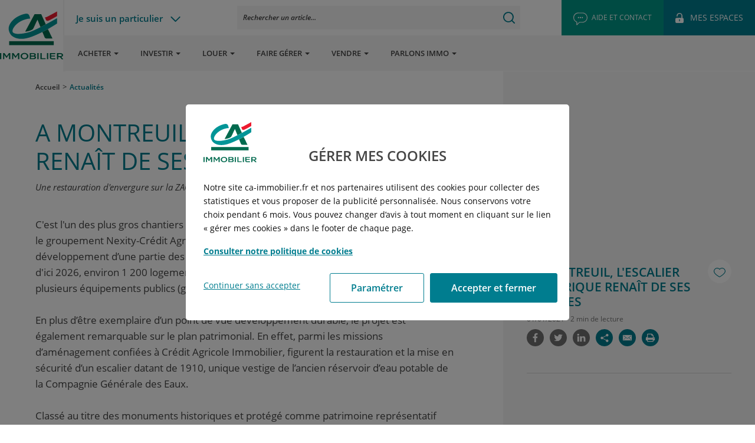

--- FILE ---
content_type: text/html; charset=utf-8
request_url: https://www.ca-immobilier.fr/actualites/corporate/le-groupe/escalier-montreuil
body_size: 35778
content:
<!DOCTYPE html><html class="no-js" lang="fr"><head><meta charset="utf-8"><meta http-equiv="x-ua-compatible" content="ie=edge"><meta name="viewport" content="width=device-width, initial-scale=1.0"><meta name="robots" content="index"><link rel='canonical' href="https&#x3A;&#x2F;&#x2F;www.ca-immobilier.fr&#x2F;actualites&#x2F;corporate&#x2F;le-groupe&#x2F;escalier-montreuil"/><title>A Montreuil, l'escalier historique renaît de ses cendres - Crédit Agricole Immobilier</title><meta name="description" content="Une restauration d&#039;envergure sur la ZAC Boissière-Acacia"/><meta property="og:locale" content="fr_FR"/><meta property="og:type" content="article"/><meta property="og:site_name" content="Cr&#x00E9;dit&#x20;Agricole&#x20;Immobilier"/><meta property="og:title" content="A&#x20;Montreuil,&#x20;l&#x27;escalier&#x20;historique&#x20;rena&#x00EE;t&#x20;de&#x20;ses&#x20;cendres"/><meta property="og:description" content="Une&#x20;restauration&#x20;d&#x27;envergure&#x20;sur&#x20;la&#x20;ZAC&#x20;Boissi&#x00E8;re-Acacia"/><meta property="og:image" content="&#x2F;assets&#x2F;media-infos&#x2F;328890&#x2F;medium"/><meta property="og:url" content="https&#x3A;&#x2F;&#x2F;www.ca-immobilier.fr&#x2F;actualites&#x2F;corporate&#x2F;le-groupe&#x2F;escalier-montreuil"/><meta property="og:image:width" content="1200"/><meta property="og:image:height" content="630"/><meta name="twitter:card" content="summary_large_image&quot;"/><meta name="twitter:site" content="&#x40;ca_eimmobilier"><meta name="twitter:title" content="A&#x20;Montreuil,&#x20;l&#x27;escalier&#x20;historique&#x20;rena&#x00EE;t&#x20;de&#x20;ses&#x20;cendres"/><meta name="twitter:description" content="Une&#x20;restauration&#x20;d&#x27;envergure&#x20;sur&#x20;la&#x20;ZAC&#x20;Boissi&#x00E8;re-Acacia"/><meta name="twitter:image:src" content="&#x2F;assets&#x2F;media-infos&#x2F;328890&#x2F;medium"/><meta name="twitter:image:width" content="280"/><meta name="twitter:image:height" content="150"/><link rel="shortcut icon" href="/assets/images/favicon.ico"/><link rel="apple-touch-icon" href="/assets/images/logo_cai_apple-touch-icon.png"/><link rel="preload" href="https://fonts.googleapis.com/css2?family=Open+Sans:ital,wght@0,300;0,400;0,600;0,700;0,800;1,300;1,400;1,600;1,700;1,800&display=swap" as="style" onload="this.onload=null;this.rel='stylesheet'"><link rel="preload" href="/assets/css/app.min.css?v=233" as="style" onload="this.onload=null;this.rel='stylesheet'"><link rel="preload" href="/assets/css/style-connexion-ec.min.css?v=233" as="style" onload="this.onload=null;this.rel='stylesheet'"><link rel="preload" href="/assets/css/style-compte.min.css?v=233" as="style" onload="this.onload=null;this.rel='stylesheet'"><meta http-equiv="Content-Security-Policy" content="
    default-src 'self'
        https://*.kameleoon.io
        https://*.kameleoon.eu
        https://*.kameleoon.com
        https://*.kameleoon.net;
    script-src 'self' 'unsafe-inline' 'unsafe-eval'
        https://cdn.tagcommander.com
        https://cdnjs.cloudflare.com
        https://www.google-analytics.com
        https://apis.google.com
        https://bat.bing.com
        https://*.facebook.net
        https://*.facebook.com
        https://www.googletagmanager.com
        https://*.googleadservices.com
        https://www.google.com
        https://www.google.com/pagead
        https://*.kameleoon.eu
        https://*.kameleoon.io
        https://*.kameleoon.com
        https://*.kameleoon.xx
        https://*.kameleoon-dev.net
        https://*.experimentation.dev
        https://*.mgtmod01.com
        https://cdn.trustcommander.net
        https://az693360.vo.msecnd.net
        https://cdn.powerspace.com
        https://an.pwspace.com
        https://analytics.tiktok.com
        https://*.tiktok.com
        https://www.static.assurance-ca.fr
        https://widget.bondevisite.fr
        https://unpkg.com
        https://api.mapbox.com
        https://carte.alentoor.fr
        https://www.gstatic.com
        https://livechat.ekonsilio.io
        https://webmessenger.ekonsilio.io
        https://privacy.trustcommander.net
        https://*.air360tracker.net
        https://*.air360.io
        https://*.g.doubleclick.net
        http://*.outbrain.com
        https://s.modulecall.fr
        https://*.immodvisor.com
        https://*.commander1.com/
        https://*.ekonsilio.io
        https://www.clarity.ms
        https://platform.commandersact.com;
    style-src 'self' 'unsafe-inline'
        https://unpkg.com
        https://fonts.googleapis.com
        https://asset.bondevisite.fr
        https://api.mapbox.com
        https://files.ekonsilio.io
        https://*.ekonsilio.io
        https://*.air360tracker.net
        https://*.air360.io
        https://*.kameleoon.com
        https://*.kameleoon-dev.net
        https://*.experimentation.dev;
    img-src 'self' data:
        https://*.google.com
        https://*.google.fr
        https://*.google-analytics.com
        https://*.google.co.ma
        https://*.bing.com
        https://*.img-static.com
        https://*.phywi.org
        https://*.tagcommander.com
        https://asset.bondevisite.fr
        https://www.googletagmanager.com
        https://pagead2.googlesyndication.com
        https://unpkg.com
        https://*.openstreetmap.org
        https://files.ekonsilio.io
        https://*.ekonsilio.io
        https://*.facebook.com
        https://*.facebook.net
        https://*.g.doubleclick.net
        https://*.clarity.ms
        https://*.air360tracker.net
        https://*.air360.io
        https://*.kameleoon.xx
        https://*.kameleoon.com
        https://*.kameleoon.eu
        https://*.kameleoon.io
        https://*.kameleoon-dev.net
        https://*.facebook.com
        https://*.tiktok.com
        https://*.experimentation.dev
        https://*.keepeek.com
        https://*.ca-immobilier.fr;
    font-src 'self'
        https://fonts.gstatic.com
        https://asset.bondevisite.fr
        https://*.air360tracker.net
        https://*.air360.io;
    connect-src 'self'
        https://module.magnetis.io
        https://*.google-analytics.com
        https://*.bing.com
        https://*.facebook.net
        https://*.facebook.com
        https://*.tiktok.com
        https://*.kameleoon.io
        https://*.kameleoon.eu
        https://*.kameleoon.xx
        https://*.kameleoon.eu
        https://*.kameleoon.com
        https://*.kameleoon.net
        https://*.kameleoon-dev.net
        https://*.experimentation.dev
        https://kameleoon.statuspage.io
        https://*.google.com
        https://*.powerspace.com
        https://*.pwspace.com
        https://*.mixpanel.com
        https://*.bondevisite.fr
        https://*.g.doubleclick.net
        https://pagead2.googlesyndication.com
        https://cdn.trustcommander.net
        https://privacy.trustcommander.net
        https://*.ekonsilio.io
        wss://*.ekonsilio.io
        https://cdn.simplelocalize.io
        https://unpkg.com
        https://*.air360tracker.net
        https://*.air360.io
        https://*.immodvisor.com
        https://carte.alentoor.fr
        https://map.alentoor.fr
        https://*.commander1.com
        https://*.clarity.ms
        https://cdn.tagcommander.com
        https://platform.commandersact.com;
    frame-src 'self'
        https://*.calculeo.fr
        https://*.doubleclick.net
        https://*.credit-agricole.fr
        https://*.harvest.fr
        https://diagnostic.nexecur.fr
        https://*.youtube.com
        https://carte.alentoor.fr
        https://www.visiolab.fr
        https://www.googletagmanager.com
        https://www.google.com
        https://cdn.trustcommander.net
        https://*.virtualbuilding.fr
        https://*.kameleoon.com
        https://*.kameleoon.eu
        https://*.kameleoon.io
        https://*.kameleoon.xx
        https://*.experimentation.dev
        https://*.air360tracker.net
        https://*.air360.io
        https://book.rhinov.fr
        https://*.rhinov.pro/
        https://*.ca-immobilier.fr
        https://*.istaging.com;
    media-src 'self'
        https://*.keepeek.com
        https://*.ekonsilio.io;
    object-src 'none';
    base-uri 'self';
    form-action 'self';
"><script type="text/javascript">
//<![CDATA[
var tc_vars = {
  env_template : "magazine",
  env_work : 'prod',
  user_id: '',
  user_email: '',
  page_name: "A Montreuil, l'escalier historique renaît de ses cendres",
  page_cat1: "Actualit\u00E9s",
  page_cat2: "Corporate",
  page_cat3: "Le\x20groupe",
  page_cat4: "",
  page_cat5: "",
  page_error_code: "",
  user_data: {
    em: "",
    ph: "",
    fn: "",
    ln: "",
    ge: "",
    ct: "",
    zp: "",
    country: "",
    external_id: "",
    client_user_agent: "Mozilla\x2F5.0\x20\x28Macintosh\x3B\x20Intel\x20Mac\x20OS\x20X\x2010_15_7\x29\x20AppleWebKit\x2F537.36\x20\x28KHTML,\x20like\x20Gecko\x29\x20Chrome\x2F131.0.0.0\x20Safari\x2F537.36\x3B\x20ClaudeBot\x2F1.0\x3B\x20\x2Bclaudebot\x40anthropic.com\x29"
  }
}
//]]>
</script><link rel="preload" href="/assets/js/vendors.min.js?v=233" as="script"><script src="/assets/js/vendors.min.js?v=233"></script><link rel="preload" href="//cdn.tagcommander.com/3644/tc_CreditAgricoleImmobilier_1.js" as="script"><script type="text/javascript" src="//cdn.tagcommander.com/3644/tc_CreditAgricoleImmobilier_1.js"></script><script src="https://apis.google.com/js/platform.js" async defer></script><meta name="google-site-verification" content="t6cl7gUnKSwS3HOW6Ow_Qzl9UpMmFT1ZPZI_Mv3NKh8"/><meta name="google-signin-scope" content="profile email"><meta name="google-signin-client_id" content=""></head><body><nav class="skip-main-nav" role="navigation"><ul><li><a class="skip-main" href="#main_header">Allez au menu</a></li><li><a class="skip-main" href="#main_content">Allez au contenu</a></li><li><a class="skip-main" href="#main_footer">Allez au footer</a></li></ul></nav><header class="header" role="banner" id="main_header"><div class="hide-for-large"><div class="row collapse header-mobile bgHeaderMobile"><div class="columns small-3 relative header-mobile--item"><div class="header-center"> <button class="btn-menu" data-pane="menupane" data-direction="Left"><span class="open-menu--btn"><span class="icon icon-menu"></span></span><span class="close-menu--btn"><span class="icon-close"></span></span></button></div></div><div class="columns small-6 text-center relative header-mobile--item"><div class="header-center"> <a href="/" alt=""><img class="header-mobile--logo" src='/assets/images/logo-credit-agricole-immobilier-full.svg' alt="" width="200" height="30"/></a></div></div><div class="columns small-3 text-right relative header-mobile--item"><div class="header-center"><a href="/mes-espaces" class="btn-person btn-menu-link"><span class="open-usermenu--btn"><span class="icon-mes-espaces"></span></span><span class="close-usermenu--btn"><span class="icon-close"></span></span></a></div></div></div><div class="pane-mobile hide" aria-hidden="true"><div class="pane-mobile_sub menupane hide"><span class="triangle"></span><div class="nav-mobile"><div class="row collapse"><div class="columns small-12"><div class="nav-mobile--container"><nav class="nav-mobile--universe" role="navigation"><ul role="menubar" class="menubarNavigation"><li class="menuElement firstPane" data-pane="el-particulier"> <a href="/" class="firstLinkDem">Je ne suis pas un particulier</a></li><li> <a href="&#x2F;achat">Acheter</a></li><li> <a href="&#x2F;investir">Investir</a></li><li> <a href="&#x2F;location">Louer</a></li><li> <a href="&#x2F;gestion">Faire gérer</a></li><li> <a href="&#x2F;vente">Vendre</a></li><li> <a href="&#x2F;parlons-immo">PARLONS IMMO</a></li></ul><ul class="second_pane hide-for-large el-particulier"><li class="return_back menuElement" data-pane="return"> <a href="#">Retour au menu</a></li><li class="menuElement directClickMenuElement"> <a href="&#x2F;">Particuliers</a></li><li class="menuElement directClickMenuElement"> <a href="&#x2F;entreprises">Entreprises</a></li><li class="menuElement directClickMenuElement"> <a href="&#x2F;collectivites">Collectivités</a></li><li class="menuElement directClickMenuElement"> <a href="&#x2F;nous-connaitre">Nous Connaitre</a></li><li class="menuElement directClickMenuElement"> <a href="&#x2F;nous-rejoindre">Nous Rejoindre</a></li></ul></nav><div class="searchContainerMobile"><div class="searchContMobile"> Rechercher un article</div></div><div class="aideContactBottom"> <a href="/contact"><img src="/assets/images/picto_Contact.svg" alt='Aide et contact'/> <span>Aide et contact</span></a></div></div></div></div></div></div><div class="pane-mobile_sub usermenupane hide"><span class="triangle"></span><div class="mobile-box-is-auth hide"><div class="block_mon-compte relative"><div class="show-for-large row columns"><script type="application/ld+json">
  {
    "@context": "https://schema.org/",
    "@type": "BreadcrumbList", 
    "itemListElement": [[{"@type":"ListItem","position":1,"name":"Accueil","item":"/"},{"@type":"ListItem","position":2,"name":"Actualités","item":"/actualites/"}]]
  }
  </script><nav class="sub_breadcrumbs" aria-label="You are here:" role="navigation"><ul role="list" class="breadcrumbs" vocab="http://schema.org/" typeof="BreadcrumbList"><li role="listitem" property="itemListElement" typeof="ListItem" class=""> <a class="" role="link" href="&#x2F;" property="item" typeof="WebPage"><span property="name">Accueil</span></a><meta property="position" content="1"></li><li role="listitem" property="itemListElement" typeof="ListItem" class=""> <a class="" role="link" href="&#x2F;actualites" property="item" typeof="WebPage"><span property="name">Actualités</span></a><meta property="position" content="2"></li></ul></nav></div><div class="vcenter text-center" style="width:100%;"><span class="icon-person"></span><span class="simu-h3 mbn"></span> <a href="/me-deconnecter" class="link-arrow" title="Me déconnecter">Déconnexion<span class="icon-arrow-right"></span></a></div></div></div><div class="mobile-box-is-not-auth"><div class="MireConnexion2 ec_block_connexion"><div class="MireConnexion2_column"> <a tabindex="0" class="MireConnexion2_prev" aria-label="Etape précedente" role="button" onclick="plusSlides(-1, 0, event)" onkeydown="plusSlides(-1 , 0, event)">&#10094;</a> <a tabindex="0" class="MireConnexion2_next" aria-label="Etape suivante" role="button" onclick="plusSlides(1, 0, event)" onkeydown="plusSlides(1, 0, event)">&#10095;</a><div class="MireConnexion2_slideshow" aria-labelledby="carouselheading"><div class="MireConnexion2_PremierPas"><div class="MireConnexion2_PremierPas-titre">PREMIER PAS</div><div class="MireConnexion2_PremierPas-txt" id="carouselheading">Vous rencontrez un problème de connexion ?</div></div><div class="MireConnexion2_slideshow-container"><ul class="MireConnexion2_slideshow-container_txt"><li class="MireConnexion2_mySlides1"><div class="MireConnexion2_slideshow-container_titre">Ai-je saisi mon bon identifiant ?</div><div class="MireConnexion2_slideshow-container_txt">Vous avez tenté de vous connecter avec votre adresse mail ?<br>Avez-vous également essayé avec votre identifiant Crédit Agricole Immobilier ?<br>(présent sur chacun des documents comptables que nous vous envoyons)</div><div class="MireConnexion2_slideshow-container_img"><img src="/assets/images/tuto_BonIdentifiant_1b.gif" alt=""></div></li><li class="MireConnexion2_mySlides1"><div class="MireConnexion2_slideshow-container_titre">C'est pourtant le bon identifiant !?</div><div class="MireConnexion2_slideshow-container_txt">Si vous vous connectez avec votre identifiant, assurez-vous de l'avoir renseigné avec la bonne casse (majuscule/minuscule) et sans espace entre chaque lettre.</div></li><li class="MireConnexion2_mySlides1"><div class="MireConnexion2_slideshow-container_titre">C'est pourtant le bon mot de passe !?</div><div class="MireConnexion2_slideshow-container_txt">Est-ce que votre mot de passe correspond bien aux critères de sécurité (au moins 1 majuscule, 1 minuscule, 1 chiffre, 8 caractères) ?</div></li><li class="MireConnexion2_mySlides1"><div class="MireConnexion2_slideshow-container_titre">Identifiants déjà pré-saisis ?</div><div class="MireConnexion2_slideshow-container_txt">Si vos identifiants sont enregistrés par votre navigateur et pré-renseignés, avez-vous tenté de les retaper afin de vous assurer de leur bonne saisie ?</div></li><li class="MireConnexion2_mySlides1"><div class="MireConnexion2_slideshow-container_titre">Mot de passe oublié ?</div><div class="MireConnexion2_slideshow-container_txt">Si vous avez oublié votre mot de passe, suivez la procédure pour en recréer un !<br><br><a href="/mot-de-passe-oublie" class="MireConnexion2_slideshow-container_txt_anchor" target="_blank">Réinitialiser mon mot de passe</a></div></li></ul></div><br><ul role="menu" style="text-align:center; margin:0px;"><li role="menuitem" tabindex="0" data-slide="0" class="MireConnexion2_dot1" onclick="window.currentSlide(1, 0, event)" onkeydown="window.currentSlide(1, 0, event)"></li><li role="menuitem" tabindex="0" data-slide="1" class="MireConnexion2_dot1" onclick="window.currentSlide(2, 0, event)" onkeydown="window.currentSlide(2, 0, event)"></li><li role="menuitem" tabindex="0" data-slide="2" class="MireConnexion2_dot1" onclick="window.currentSlide(3, 0, event)" onkeydown="window.currentSlide(3, 0, event)"></li><li role="menuitem" tabindex="0" data-slide="3" class="MireConnexion2_dot1" onclick="window.currentSlide(4, 0, event)" onkeydown="window.currentSlide(4, 0, event)"></li><li role="menuitem" tabindex="0" data-slide="4" class="MireConnexion2_dot1" onclick="window.currentSlide(5, 0, event)" onkeydown="window.currentSlide(5, 0, event)"></li></ul></div></div><div class="MireConnexion2_column"><div tabindex="0" aria-label="fermer le bloc connexion" class="close-page-block-connexion"><a class="btnclose"><span class="icon icon-close"></span></a></div><div id="MireConnexion2_titre" class="MireConnexion2_titre">Accéder à mon espace</div><div class="MireConnexion2_Acces-Container"><div class="MireConnexion2_Acces-slide" id="main-slide"><div class="MireConnexion2_Bulle"><div class="MireConnexion2_Bulle-fleche"></div><div class="MireConnexion2_Bulle-txt">Vous êtes ?</div></div><a role="link" tabindex="0" class="MireConnexion2_Acces" href="https://espaceclient.ca-immobilier.fr/" target="_blank"><div class="MireConnexion2_Acces-img"><img src=" [data-uri]" alt=""></div><div class="MireConnexion2_Acces-txt">Propriétaire, co-propriétaire, locataire</div></a><div role="button" tabindex="0" class="MireConnexion2_Acces vous-etes" id="promo"><div class="MireConnexion2_Acces-img"><img src=" [data-uri]" alt=""></div><div class="MireConnexion2_Acces-txt">Propriétaire d'un appartement neuf</div></div><div role="button" tabindex="0" class="MireConnexion2_Acces vous-etes" id="prospect"><div class="MireConnexion2_Acces-img"><img src=" [data-uri]" alt=""></div><div class="MireConnexion2_Acces-txt">En préparation d'un projet immobilier</div></div><a role="link" tabindex="0" class="MireConnexion2_Acces" href="" target="_blank"><div class="MireConnexion2_Acces-img"><img src=" [data-uri]" alt=""></div><div class="MireConnexion2_Acces-txt">Candidat locataire et souhaitez suivre votre dossier</div></a><br> <a tabindex="0" class="MireConnexion2_Acces-lien partenaire" role="link" href="" target="_blank">Un partenaire</a> <a tabindex="0" class="MireConnexion2_Acces-lien fournisseur" role="link" href="" target="_blank">Un fournisseur</a></div><div role="dialog" aria-modal="true" class="MireConnexion2_Acces-slide connexion" id="adb-slide"><div class="MireConnexion2_Bulle"><div class="MireConnexion2_Bulle-fleche"></div><div class="MireConnexion2_Bulle-txt"> <a tabindex="-1" role="button" class="MireConnexion2_Bulle-retour">Retour</a> <span class="hide-for-small-only">Vous êtes propriétaire, co-propriétaire, locataire et</span> votre identifiant...</div></div><a tabindex="-1" aria-label="Votre identifiant se termine par un C, aller sur votre espace, nouvel onglet" id="agence_c" href="https://clientspredica.ca-immobilier.fr/" class="identifiant tc-link" data-tc-category="bouton connexion" data-tc-action="Click" data-tc-label="agence c" target="_blank"><div class="MireConnexion2_Acces"><div class="MireConnexion2_Acces-picto">___C</div><div class="MireConnexion2_Acces-txt">... se termine par "C"</div></div></a><a tabindex="-1" aria-label="Votre identifiant se termine par un A, N, E ou J, aller sur votre espace, nouvel onglet" id="agence_n_e_j" href="https://espaceclient.ca-immobilier.fr/" class="identifiant tc-link" data-tc-category="bouton connexion" data-tc-action="Click" data-tc-label="agence a n e j" target="_blank"><div class="MireConnexion2_Acces"><div class="MireConnexion2_Acces-picto">__A/N/E/J</div><div class="MireConnexion2_Acces-txt">... se termine par <span style="white-space: nowrap;">"A", "N", "E" ou "J"</span></div></div></a><a tabindex="-1" aria-label="Votre identifiant est différent de ces cas, aller sur votre espace, nouvel onglet" id="agence_autre_ancien" href="https://clientsunibiens.ca-immobilier.fr/" class="identifiant tc-link" data-tc-category="bouton connexion" data-tc-action="Click" data-tc-label="agence autre ancien" target="_blank"><div class="MireConnexion2_Acces"><div class="MireConnexion2_Acces-picto">###</div><div class="MireConnexion2_Acces-txt">... est différent de ces cas</div></div></a></div><div role="dialog" aria-modal="true" class="MireConnexion2_Acces-slide connexion" id="promo-slide"><div class="MireConnexion2_Bulle"><div class="MireConnexion2_Bulle-fleche"></div><div class="MireConnexion2_Bulle-txt"><div tabindex="-1" role="button" class="MireConnexion2_Bulle-retour">Retour</div> Vous êtes propriétaire d'un appartement neuf</div></div><div class="face2"><p class="mobile_description_face2">Pour suivre toutes les étapes de votre projet, saisissez vos identifiants communiqués :</p><p class="identifiant">Renseignez vos identifiants</p><form method="post" class="form-cnx-ec"><div class="wrapper-textbox"><div class="alert-danger"></div> <label for="email-promo" class="login-text-label">Email</label> <input tabindex="-1" type="email" id="email-promo" class="email" name="email" placeholder="Email"/> <label for="password-promo" class="login-text-label">Mot de passe</label> <input tabindex="-1" type="password" id="password-promo" class="password" name="password" placeholder="Mot de passe" autocomplete="off"/> <input type="hidden" name="destination" value="espace-client"></div> <a tabindex="-1" class="lnk_mb_sh_EcAuth" href="/mot-de-passe-oublie">Mot de passe perdu / oublié ?</a><br> <button tabindex="-1" type="submit" class="login login-ec" data-tc-category="bouton connexion" data-tc-action="Click" data-tc-label="espace client">ME CONNECTER</button></form></div></div><div role="dialog" aria-modal="true" class="MireConnexion2_Acces-slide connexion" id="prospect-slide"><div class="MireConnexion2_Bulle"><div class="MireConnexion2_Bulle-fleche"></div><div class="MireConnexion2_Bulle-txt"><div tabindex="-1" role="button" class="MireConnexion2_Bulle-retour">Retour</div> Vous êtes en préparation d'un projet immobilier</div></div><div class="face2"><p class="mobile_description_face2">Pour suivre la gestion de votre appartement, Crédit Agricole Immobilier met à votre disposition un extranet dédié.<br> Saisissez vos identifiants communiqués :</p><p class="identifiant">Renseignez vos identifiants</p><form method="post" class="form-cnx-ep"><div class="wrapper-textbox"><div class="alert-danger"></div> <label for="email-prospect" class="login-text-label">Email</label> <input tabindex="-1" type="email" id="email-prospect" class="email" name="email" placeholder="Email"/> <label for="password-prospect" class="login-text-label">Mot de passe</label> <input tabindex="-1" type="password" id="password-prospect" class="password" name="password" aria-hidden="true" placeholder="Mot de passe" autocomplete="off"/> <input type="hidden" name="destination" value="espace-prospect"></div> <a tabindex="-1" class="lnk_mb_sh_EcAuth" href="/mot-de-passe-oublie">Mot de passe perdu / oublié ?</a><br> <button tabindex="-1" type="submit" class="login login-ep" data-tc-category="bouton connexion" data-tc-action="Click" data-tc-label="espace prospect">ME CONNECTER</button><br/></form></div> <span class="espace_perso_text">Vous n'avez pas d'espace de recherche ? <a tabindex="-1" href="/creer-mon-espace">Créer mon compte</a></span></div></div><div class="MireConnexion2_BulleAide"><div class="MireConnexion2_BulleAide-container"><div class="MireConnexion2_BulleAide-container-info"><div class="MireConnexion2_BulleAide-container-txt">Vous rencontrez un problème de connexion ?</div><div class="MireConnexion2_BulleAide-container"><div class="MireConnexion2_BulleAide-btn" onClick="window.BulleAides('non')">NON</div><div class="MireConnexion2_BulleAide-container">&nbsp;</div><div class="MireConnexion2_BulleAide-btn-oui" onClick="window.BulleAides('oui')">OUI</div></div></div></div><div class="MireConnexion2_BulleAide-container"><div class="MireConnexion2_BulleAide-fleche"></div></div><div class="MireConnexion2_BulleAide-container"><div class="MireConnexion2_BulleAide-picto"><img src=" [data-uri]" width="39" height="39" alt="?" title="?"></div></div></div></div></div></div></div></div></div><div class="show-for-large"><div class="header-container"><div class="row collapse isSticky-hide"><div class="columns small-1 relative logo-container "> <a href="/"><img src="/assets/images/logo-credit-agricole-immobilier.svg" alt="" class="logo-cai"></a></div><div class="columns small-11"><div class="row collapse header-universe"><div class="columns large-2 partic-left-list"><div class="headerTypeClient"><div class="contHeaderTypeClient"><a href="javascript:;"></a></div><div class="typeClientContainerAbs hideTypeClientCont"><ul><li class="menuElement directClickMenuElement"> <a href="&#x2F;">Particuliers</a></li><li class="menuElement directClickMenuElement"> <a href="&#x2F;entreprises">Entreprises</a></li><li class="menuElement directClickMenuElement"> <a href="&#x2F;collectivites">Collectivités</a></li><li class="menuElement directClickMenuElement"> <a href="&#x2F;nous-connaitre">Nous Connaitre</a></li><li class="menuElement directClickMenuElement"> <a href="&#x2F;nous-rejoindre">Nous Rejoindre</a></li></ul></div></div></div><div class="columns large-6 search-right-input"><div class="searchArticle"><div class="contSearchArticle"><div tabindex="0" class="inpSearchArticle"> Rechercher un article...</div></div></div></div><div class="columns large-4"><ul class="menu nav-user float-right" role="menubar"><li class="green" role="menuitem"><a href="/contact" class="relative tc-link" role="link" data-tc-category="Bouton contact" data-tc-action="Click" data-tc-label="Compteur"><span class="icon-contact"></span> <span class="show-for-xlarge">AIDE ET CONTACT</span></a></li><li class="nav-hover-show user-icon" role="menuitem"> <a href="" data-href="mon-espace" class="relative box-is-auth hide" role="link"><span class="icon connected"><img src="/assets/images/espace-client/ico-user.png" class="ico-user" alt=""></span><span class="show-for-xlarge" id="box-auth-name"></span></a><a href="/mes-espaces" role="link" class="box-is-not-auth "><span class="icon-mes-espaces"></span> <span class="show-for-xlarge">MES ESPACES</span></a></li><li class="nav-hover-show deconnection-icon " role="menuitem"> <a href="/me-deconnecter" class="header-link-logout box-is-icon-auth hide"><img src="/assets/images/espace-client/ico-logout.png" class="ico-logout" alt=""></a></li></ul></div></div><div class="nav-subuniverse--container"><div class="row collapse nav-subuniverse"><div class="columns small-11 nav-subuniverse--menu"><ul class="menu" role="menubar"><li role="menuitem"> <a role="link" class="" href="&#x2F;achat" data-hovermegamenu="pane_mega-menupacheter">Acheter</a> <button tabindex="0" class="icon-arrow-down-large submenu-arrow" aria-expanded="false"></button><div class="header-pane pane_mega-menupacheter pane_mega-menu animated hide" aria-hidden="true"><div class="mega-menu animated"><div class="row collapse mega-menu--wrapper"><div class="columns small-3 blue"><ul class="menu-tab header-pane-ul" role="menu"><li class="header-pane-li" role="menuitem"><a class="header-pane-a" role="link" href="#panel1">Notre offre</a></li><li class="header-pane-li" role="menuitem"><a class="header-pane-a" role="link" href="#panel2">Réussir mon projet d&#039;achat</a></li><li class="header-pane-li" role="menuitem"><a class="header-pane-a" role="link" href="#panel3">Nos outils</a></li><li class="header-pane-li" role="menuitem"><a class="header-pane-a" role="link" href="#panel4">Des questions</a></li></ul></div><div class="menu-tab--content header-pane-content columns small-8  "><div class="row menu-tab--item  active " data-pane="#panel1"><div class="columns small-8 mega-menu--right"><div class="row"><div class="columns small-12"> <strong class="title">Notre offre</strong></div><div class="columns small-6 "><ul role="menu"><li role="menuitem"><a role="link" href="&#x2F;multi-programmes&#x2F;appartements-neufs">Nos programmes neufs</a></li><li role="menuitem"><a role="link" href="&#x2F;achat&#x2F;recherche&#x3F;sections&#x3D;achat-ancien&amp;types&#x3D;appartment">Nos offres dans l'ancien</a></li><li role="menuitem"><a role="link" href="&#x2F;multi-programmes&#x2F;dernieres-opportunites">Nos dernières opportunités dans le neuf</a></li><li role="menuitem"><a role="link" href="&#x2F;multi-programmes&#x2F;terrains-a-batir">Nos terrains à bâtir</a></li><li role="menuitem"><a role="link" href="&#x2F;multi-programmes&#x2F;immobilier-paris">Nos appartements neufs à Paris</a></li></ul></div><div class="columns small-6"><ul role="menu"><li role="menuitem"><a role="link" href="&#x2F;multi-programmes&#x2F;immobilier-toulouse">Nos appartements neufs à Toulouse</a></li><li role="menuitem"><a role="link" href="&#x2F;multi-programmes&#x2F;immobilier-lyon">Nos appartements neufs à Lyon</a></li><li role="menuitem"><a role="link" href="&#x2F;multi-programmes&#x2F;immobilier-montpellier">Nos appartements neufs à Montpellier</a></li><li role="menuitem"><a role="link" href="&#x2F;multi-programmes&#x2F;immobilier-nantes">Nos appartements neufs à Nantes</a></li><li role="menuitem"><a role="link" href="&#x2F;multi-programmes&#x2F;immobilier-bordeaux">Nos appartements neufs à Bordeaux</a></li><li role="menuitem"><a role="link" href="&#x2F;actualites&#x2F;achat&#x2F;je-prepare-mon-projet&#x2F;quels-avantages-a-devenir-client-cai">Vous êtes déjà client ? Découvrez nos avantages !</a></li></ul></div></div></div><div class="columns small-4 mega-menu--right mega-menu--border mega-menu--blockimg"><div class="row"><div class="imgContRel" style="background-image:url('/assets/media-infos/592880/original'); background-color: #0000004d;"><a href="&#x2F;actualites&#x2F;achat&#x2F;j-achete-un-bien&#x2F;certification-nf-habitat-et-nf-habitat-hqe-la-garantie-dun-logement-performant-et-de-qualite" role="link" aria-label="Certification NF Habitat HQE, Découvrir nos engagements !" class="overlay-link tc-link" data-tc-category="push menu" data-tc-action="click" data-tc-label="NF_Habitat_HQE"></a><div class="hoverBlueMegamenu"></div><div class="contImgContRel"><div class="subTitleImgContRel"> Focus : Certification</div><div class="textImgContRel">Découvrir nos engagements !</div><div class="btnImgContRel"> <a href="&#x2F;actualites&#x2F;achat&#x2F;j-achete-un-bien&#x2F;certification-nf-habitat-et-nf-habitat-hqe-la-garantie-dun-logement-performant-et-de-qualite" role="link" aria-label="Certification NF Habitat HQE, Découvrir nos engagements !" data-tc-category="push menu" data-tc-action="click" data-tc-label="NF_Habitat_HQE">Certification NF Habitat HQE</a></div></div></div></div></div></div><div class="row menu-tab--item hide" data-pane="#panel2"><div class="columns small-8 mega-menu--right"><div class="row"><div class="columns small-12"> <strong class="title">Réussir mon projet d&#039;achat</strong></div><div class="columns small-6 end"><ul role="menu"><li role="menuitem"><a role="link" href="&#x2F;actualites&#x2F;achat&#x2F;je-definis-mon-projet-d-achat-immobilier">Définir mon projet d'achat immobilier</a></li><li role="menuitem"><a role="link" href="&#x2F;actualites&#x2F;achat&#x2F;je-prepare-mon-projet">Préparer mon projet immobilier</a></li><li role="menuitem"><a role="link" href="&#x2F;actualites&#x2F;achat&#x2F;j-achete-un-bien">Acheter un bien</a></li><li role="menuitem"><a role="link" href="&#x2F;actualites&#x2F;achat&#x2F;je-prepare-mon-emmenagement">Préparer mon emménagement</a></li><li role="menuitem"><a role="link" href="&#x2F;actualites&#x2F;achat&#x2F;je-definis-mon-projet-d-achat-immobilier&#x2F;les-10-etapes-du-vefa">Les 10 étapes du VEFA</a></li></ul></div></div></div><div class="columns small-4 mega-menu--right mega-menu--border mega-menu--blockimg"><div class="row"><div class="imgContRel" style="background-image:url('/assets/media-infos/592880/original'); background-color: #0000004d;"><a href="&#x2F;actualites&#x2F;achat&#x2F;j-achete-un-bien&#x2F;certification-nf-habitat-et-nf-habitat-hqe-la-garantie-dun-logement-performant-et-de-qualite" role="link" aria-label="Certification NF Habitat HQE, Découvrir nos engagements !" class="overlay-link tc-link" data-tc-category="push menu" data-tc-action="click" data-tc-label="NF_Habitat_HQE"></a><div class="hoverBlueMegamenu"></div><div class="contImgContRel"><div class="subTitleImgContRel"> Focus : Certification</div><div class="textImgContRel">Découvrir nos engagements !</div><div class="btnImgContRel"> <a href="&#x2F;actualites&#x2F;achat&#x2F;j-achete-un-bien&#x2F;certification-nf-habitat-et-nf-habitat-hqe-la-garantie-dun-logement-performant-et-de-qualite" role="link" aria-label="Certification NF Habitat HQE, Découvrir nos engagements !" data-tc-category="push menu" data-tc-action="click" data-tc-label="NF_Habitat_HQE">Certification NF Habitat HQE</a></div></div></div></div></div></div><div class="row menu-tab--item hide" data-pane="#panel3"><div class="columns small-8 mega-menu--right"><div class="row"><div class="columns small-12"> <strong class="title">Nos outils</strong></div><div class="columns small-6 "><ul role="menu"><li role="menuitem"><a role="link" href="&#x2F;outils&#x2F;pret-a-taux-zero">Simulation prêt à taux zéro</a></li><li role="menuitem"><a role="link" href="&#x2F;outils&#x2F;capacite-acquisition">Simulation capacité d'emprunt</a></li><li role="menuitem"><a role="link" href="&#x2F;outils&#x2F;frais-de-notaire">Simulation frais de notaire</a></li><li role="menuitem"><a role="link" href="&#x2F;outils&#x2F;credit-immobilier">Simulation prêt immobilier</a></li><li role="menuitem"><a role="link" href="&#x2F;outils&#x2F;devis-assurance-habitation">Devis assurance habitation</a></li></ul></div><div class="columns small-6"><ul role="menu"><li role="menuitem"><a role="link" href="&#x2F;outils&#x2F;diagnostic-securite">Diagnostic sécurité</a></li><li role="menuitem"><a role="link" href="&#x2F;outils&#x2F;estimateur-de-bien-immobilier-100-en-ligne">Estimation immobilière en ligne</a></li><li role="menuitem"><a role="link" href="&#x2F;outils">Tous nos outils</a></li></ul></div></div></div><div class="columns small-4 mega-menu--right mega-menu--border mega-menu--blockimg"><div class="row"><div class="imgContRel" style="background-image:url('/assets/media-infos/592880/original'); background-color: #0000004d;"><a href="&#x2F;actualites&#x2F;achat&#x2F;j-achete-un-bien&#x2F;certification-nf-habitat-et-nf-habitat-hqe-la-garantie-dun-logement-performant-et-de-qualite" role="link" aria-label="Certification NF Habitat HQE, Découvrir nos engagements !" class="overlay-link tc-link" data-tc-category="push menu" data-tc-action="click" data-tc-label="NF_Habitat_HQE"></a><div class="hoverBlueMegamenu"></div><div class="contImgContRel"><div class="subTitleImgContRel"> Focus : Certification</div><div class="textImgContRel">Découvrir nos engagements !</div><div class="btnImgContRel"> <a href="&#x2F;actualites&#x2F;achat&#x2F;j-achete-un-bien&#x2F;certification-nf-habitat-et-nf-habitat-hqe-la-garantie-dun-logement-performant-et-de-qualite" role="link" aria-label="Certification NF Habitat HQE, Découvrir nos engagements !" data-tc-category="push menu" data-tc-action="click" data-tc-label="NF_Habitat_HQE">Certification NF Habitat HQE</a></div></div></div></div></div></div><div class="row menu-tab--item hide" data-pane="#panel4"><div class="columns small-8 mega-menu--right"><div class="row"><div class="columns small-12"> <strong class="title">Des questions</strong></div><div class="columns small-6 "><ul role="menu"><li role="menuitem"><a role="link" href="&#x2F;achat&#x2F;faq">Les questions les plus fréquentes sur les projets d'achat</a></li><li role="menuitem"><a role="link" href="&#x2F;actualites&#x2F;achat&#x2F;je-definis-mon-projet-d-achat-immobilier&#x2F;achat-vefa-comprendre-les-plans-de-votre-futur-logement">Comprendre les plans du VEFA</a></li><li role="menuitem"><a role="link" href="&#x2F;actualites&#x2F;achat&#x2F;je-definis-mon-projet-d-achat-immobilier&#x2F;achat-en-vefa-le-confort-du-neuf">Gagne-t-on en confort en achetant un appartement neuf ?</a></li><li role="menuitem"><a role="link" href="&#x2F;glossaire">Glossaire</a></li><li role="menuitem"><a role="link" href="&#x2F;contact&#x3F;job_id&#x3D;10">Vous souhaitez être contacté dans le cadre d'un achat neuf ?</a></li></ul></div><div class="columns small-6"><ul role="menu"><li role="menuitem"><a role="link" href="&#x2F;contact&#x3F;job_id&#x3D;20">Vous souhaitez être contacté dans le cadre d'un achat ancien ?</a></li></ul></div></div></div><div class="columns small-4 mega-menu--right mega-menu--border mega-menu--blockimg"><div class="row"><div class="imgContRel" style="background-image:url('/assets/media-infos/592880/original'); background-color: #0000004d;"><a href="&#x2F;actualites&#x2F;achat&#x2F;j-achete-un-bien&#x2F;certification-nf-habitat-et-nf-habitat-hqe-la-garantie-dun-logement-performant-et-de-qualite" role="link" aria-label="Certification NF Habitat HQE, Découvrir nos engagements !" class="overlay-link tc-link" data-tc-category="push menu" data-tc-action="click" data-tc-label="NF_Habitat_HQE"></a><div class="hoverBlueMegamenu"></div><div class="contImgContRel"><div class="subTitleImgContRel"> Focus : Certification</div><div class="textImgContRel">Découvrir nos engagements !</div><div class="btnImgContRel"> <a href="&#x2F;actualites&#x2F;achat&#x2F;j-achete-un-bien&#x2F;certification-nf-habitat-et-nf-habitat-hqe-la-garantie-dun-logement-performant-et-de-qualite" role="link" aria-label="Certification NF Habitat HQE, Découvrir nos engagements !" data-tc-category="push menu" data-tc-action="click" data-tc-label="NF_Habitat_HQE">Certification NF Habitat HQE</a></div></div></div></div></div></div></div> <button class="btnclose" tabindex="0" aria-label="Réduit"><span class="icon icon-close"></span></button></div></div></div></li><li role="menuitem"> <a role="link" class="" href="&#x2F;investir" data-hovermegamenu="pane_mega-menupinvestir">Investir</a> <button tabindex="0" class="icon-arrow-down-large submenu-arrow" aria-expanded="false"></button><div class="header-pane pane_mega-menupinvestir pane_mega-menu animated hide" aria-hidden="true"><div class="mega-menu animated"><div class="row collapse mega-menu--wrapper"><div class="columns small-3 blue"><ul class="menu-tab header-pane-ul" role="menu"><li class="header-pane-li" role="menuitem"><a class="header-pane-a" role="link" href="#panel1">Notre offre</a></li><li class="header-pane-li" role="menuitem"><a class="header-pane-a" role="link" href="#panel2">Réussir mon projet d&#039;investissement</a></li><li class="header-pane-li" role="menuitem"><a class="header-pane-a" role="link" href="#panel3">Des questions</a></li><li class="header-pane-li" role="menuitem"><a class="header-pane-a" role="link" href="#panel4">Nos outils</a></li></ul></div><div class="menu-tab--content header-pane-content columns small-8  "><div class="row menu-tab--item  active " data-pane="#panel1"><div class="columns small-8 mega-menu--right"><div class="row"><div class="columns small-12"> <strong class="title">Notre offre</strong></div><div class="columns small-6 "><ul role="menu"><li role="menuitem"><a role="link" href="&#x2F;investir&#x2F;recherche&#x3F;sections&#x3D;achat&amp;types&#x3D;appartment&amp;codes&#x3D;&#x25;3A&#x00EE;le-de-france&#x25;3Ar11">Investissez à proximité de Paris</a></li><li role="menuitem"><a role="link" href="&#x2F;investir&#x2F;recherche&#x3F;sections&#x3D;achat&amp;types&#x3D;appartment&amp;types&#x3D;house&amp;codes&#x3D;31000&#x25;3Atoulouse&#x25;3A31555">Investissez à Toulouse</a></li><li role="menuitem"><a role="link" href="&#x2F;investir&#x2F;recherche&#x3F;sections&#x3D;achat&amp;types&#x3D;appartment&amp;types&#x3D;house&amp;codes&#x3D;69000&#x25;3Alyon&#x25;3A69123">Investissez à Lyon</a></li><li role="menuitem"><a role="link" href="&#x2F;investir&#x2F;recherche&#x3F;sections&#x3D;achat&amp;types&#x3D;appartment&amp;types&#x3D;house&amp;codes&#x3D;13000&#x25;3Amarseille&#x25;3A13055">Investissez à Marseille</a></li><li role="menuitem"><a role="link" href="&#x2F;investir&#x2F;recherche&#x3F;sortby&#x3D;&amp;codes&#x3D;33000&#x25;3Abordeaux&#x25;3A33063">Investissez à Bordeaux</a></li></ul></div><div class="columns small-6"><ul role="menu"><li role="menuitem"><a role="link" href="&#x2F;gestion">Faites gérer votre bien</a></li><li role="menuitem"><a role="link" href="&#x2F;nous-connaitre&#x2F;actualites&#x2F;achat&#x2F;j-achete-un-bien&#x2F;actualite-groupe&#x2F;vos-avantages">Vous êtes déjà client ? Découvrez nos avantages !</a></li></ul></div></div></div><div class="columns small-4 mega-menu--right mega-menu--border mega-menu--blockimg"><div class="row"><div class="imgContRel" style="background-image:url('/assets/media-infos/765529/original'); background-color: #0000004d;"><a href="&#x2F;parlons-immo&#x2F;jinvestis" role="link" aria-label="Nos conseils pour investir, Vous souhaitez investir dans l&#039;immobilier ? " class="overlay-link tc-link" data-tc-category="push menu" data-tc-action="click" data-tc-label="parlons-immo-invest"></a><div class="hoverBlueMegamenu"></div><div class="contImgContRel"><div class="subTitleImgContRel"> Focus : Investissement Immobilier</div><div class="textImgContRel">Vous souhaitez investir dans l&#039;immobilier ?</div><div class="btnImgContRel"> <a href="&#x2F;parlons-immo&#x2F;jinvestis" role="link" aria-label="Nos conseils pour investir, Vous souhaitez investir dans l&#039;immobilier ? " data-tc-category="push menu" data-tc-action="click" data-tc-label="parlons-immo-invest">Nos conseils pour investir</a></div></div></div></div></div></div><div class="row menu-tab--item hide" data-pane="#panel2"><div class="columns small-8 mega-menu--right"><div class="row"><div class="columns small-12"> <strong class="title">Réussir mon projet d&#039;investissement</strong></div><div class="columns small-6 end"><ul role="menu"><li role="menuitem"><a role="link" href="&#x2F;actualites&#x2F;investir&#x2F;reussir-son-investissement&#x2F;pourquoi-investir-dans-limmobilier-locatif">Pourquoi investir dans l'immobilier locatif ?</a></li><li role="menuitem"><a role="link" href="&#x2F;actualites&#x2F;investir&#x2F;reussir-son-investissement&#x2F;les-solutions-pour-financer-votre-investissement-immobilier">Les solutions pour financer votre investissement immobilier</a></li><li role="menuitem"><a role="link" href="&#x2F;actualites&#x2F;investir&#x2F;reussir-son-investissement&#x2F;reussir-sa-gestion-immobiliere-au-quotidien">Réussir sa gestion au quotidien</a></li><li role="menuitem"><a role="link" href="&#x2F;actualites&#x2F;investir&#x2F;reussir-son-investissement&#x2F;tout-savoir-sur-linvestissement-locatif">Tout savoir sur l’investissement locatif</a></li><li role="menuitem"><a role="link" href="&#x2F;parlons-immo&#x2F;jinvestis">Tous nos articles sur l'investissement immobilier</a></li></ul></div></div></div><div class="columns small-4 mega-menu--right mega-menu--border mega-menu--blockimg"><div class="row"><div class="imgContRel" style="background-image:url('/assets/media-infos/765529/original'); background-color: #0000004d;"><a href="&#x2F;parlons-immo&#x2F;jinvestis" role="link" aria-label="Nos conseils pour investir, Vous souhaitez investir dans l&#039;immobilier ? " class="overlay-link tc-link" data-tc-category="push menu" data-tc-action="click" data-tc-label="parlons-immo-invest"></a><div class="hoverBlueMegamenu"></div><div class="contImgContRel"><div class="subTitleImgContRel"> Focus : Investissement Immobilier</div><div class="textImgContRel">Vous souhaitez investir dans l&#039;immobilier ?</div><div class="btnImgContRel"> <a href="&#x2F;parlons-immo&#x2F;jinvestis" role="link" aria-label="Nos conseils pour investir, Vous souhaitez investir dans l&#039;immobilier ? " data-tc-category="push menu" data-tc-action="click" data-tc-label="parlons-immo-invest">Nos conseils pour investir</a></div></div></div></div></div></div><div class="row menu-tab--item hide" data-pane="#panel3"><div class="columns small-8 mega-menu--right"><div class="row"><div class="columns small-12"> <strong class="title">Des questions</strong></div><div class="columns small-6 "><ul role="menu"><li role="menuitem"><a role="link" href="&#x2F;investir&#x2F;faq">Les questions les plus fréquentes sur les projets d'investissement</a></li><li role="menuitem"><a role="link" href="&#x2F;glossaire">Glossaire</a></li><li role="menuitem"><a role="link" href="&#x2F;contact&#x3F;job_id&#x3D;10">Vous souhaitez être contacté dans le cadre d'un investissement dans un programme neuf ?</a></li><li role="menuitem"><a role="link" href="&#x2F;actualites&#x2F;investir&#x2F;j-investis&#x2F;3-facons-dinvestir-dans-limmobilier-sans-apport">Comment investir sans apport ?</a></li><li role="menuitem"><a role="link" href="&#x2F;actualites&#x2F;investir&#x2F;j-investis&#x2F;pourquoi-creer-un-deficit-foncier">Pourquoi créer un déficit foncier ?</a></li></ul></div><div class="columns small-6"><ul role="menu"><li role="menuitem"><a role="link" href="&#x2F;magazine&#x2F;&#x3F;tag&#x3D;investissement-immobilier">Tout savoir sur l'investissement immobilier</a></li></ul></div></div></div><div class="columns small-4 mega-menu--right mega-menu--border mega-menu--blockimg"><div class="row"><div class="imgContRel" style="background-image:url('/assets/media-infos/765529/original'); background-color: #0000004d;"><a href="&#x2F;parlons-immo&#x2F;jinvestis" role="link" aria-label="Nos conseils pour investir, Vous souhaitez investir dans l&#039;immobilier ? " class="overlay-link tc-link" data-tc-category="push menu" data-tc-action="click" data-tc-label="parlons-immo-invest"></a><div class="hoverBlueMegamenu"></div><div class="contImgContRel"><div class="subTitleImgContRel"> Focus : Investissement Immobilier</div><div class="textImgContRel">Vous souhaitez investir dans l&#039;immobilier ?</div><div class="btnImgContRel"> <a href="&#x2F;parlons-immo&#x2F;jinvestis" role="link" aria-label="Nos conseils pour investir, Vous souhaitez investir dans l&#039;immobilier ? " data-tc-category="push menu" data-tc-action="click" data-tc-label="parlons-immo-invest">Nos conseils pour investir</a></div></div></div></div></div></div><div class="row menu-tab--item hide" data-pane="#panel4"><div class="columns small-8 mega-menu--right"><div class="row"><div class="columns small-12"> <strong class="title">Nos outils</strong></div><div class="columns small-6 end"><ul role="menu"><li role="menuitem"><a role="link" href="&#x2F;outils&#x2F;credit-immobilier">Simulation prêt immobilier</a></li><li role="menuitem"><a role="link" href="&#x2F;outils&#x2F;capacite-acquisition">Simulation capacité d'emprunt</a></li><li role="menuitem"><a role="link" href="&#x2F;outils&#x2F;frais-de-notaire">Simulation frais de notaire</a></li><li role="menuitem"><a role="link" href="&#x2F;outils">Tous nos outils</a></li></ul></div></div></div><div class="columns small-4 mega-menu--right mega-menu--border mega-menu--blockimg"><div class="row"><div class="imgContRel" style="background-image:url('/assets/media-infos/765529/original'); background-color: #0000004d;"><a href="&#x2F;parlons-immo&#x2F;jinvestis" role="link" aria-label="Nos conseils pour investir, Vous souhaitez investir dans l&#039;immobilier ? " class="overlay-link tc-link" data-tc-category="push menu" data-tc-action="click" data-tc-label="parlons-immo-invest"></a><div class="hoverBlueMegamenu"></div><div class="contImgContRel"><div class="subTitleImgContRel"> Focus : Investissement Immobilier</div><div class="textImgContRel">Vous souhaitez investir dans l&#039;immobilier ?</div><div class="btnImgContRel"> <a href="&#x2F;parlons-immo&#x2F;jinvestis" role="link" aria-label="Nos conseils pour investir, Vous souhaitez investir dans l&#039;immobilier ? " data-tc-category="push menu" data-tc-action="click" data-tc-label="parlons-immo-invest">Nos conseils pour investir</a></div></div></div></div></div></div></div> <button class="btnclose" tabindex="0" aria-label="Réduit"><span class="icon icon-close"></span></button></div></div></div></li><li role="menuitem"> <a role="link" class="" href="&#x2F;location" data-hovermegamenu="pane_mega-menuplouer">Louer</a> <button tabindex="0" class="icon-arrow-down-large submenu-arrow" aria-expanded="false"></button><div class="header-pane pane_mega-menuplouer pane_mega-menu animated hide" aria-hidden="true"><div class="mega-menu animated"><div class="row collapse mega-menu--wrapper"><div class="columns small-3 blue"><ul class="menu-tab header-pane-ul" role="menu"><li class="header-pane-li" role="menuitem"><a class="header-pane-a" role="link" href="#panel1">Notre offre</a></li><li class="header-pane-li" role="menuitem"><a class="header-pane-a" role="link" href="#panel2">Réussir mon projet de location</a></li><li class="header-pane-li" role="menuitem"><a class="header-pane-a" role="link" href="#panel3">Nos outils</a></li><li class="header-pane-li" role="menuitem"><a class="header-pane-a" role="link" href="#panel4">Des questions</a></li></ul></div><div class="menu-tab--content header-pane-content columns small-8  "><div class="row menu-tab--item  active " data-pane="#panel1"><div class="columns small-8 mega-menu--right"><div class="row"><div class="columns small-12"> <strong class="title">Notre offre</strong></div><div class="columns small-6 "><ul role="menu"><li role="menuitem"><a role="link" href="&#x2F;actualites&#x2F;louer&#x2F;je-m-informe&#x2F;devenez-locataire-en-6-etapes">Devenez locataire en 6 étapes</a></li><li role="menuitem"><a role="link" href="&#x2F;louer&#x2F;location&#x2F;appartement&#x2F;75056&#x2F;Paris">Nos appartements à louer à Paris</a></li><li role="menuitem"><a role="link" href="&#x2F;louer&#x2F;location&#x2F;appartement&#x2F;31555&#x2F;Toulouse">Nos appartements à louer à Toulouse</a></li><li role="menuitem"><a role="link" href="&#x2F;louer&#x2F;location&#x2F;appartement&#x2F;69&#x2F;Rhone">Nos appartements à louer à Lyon</a></li><li role="menuitem"><a role="link" href="&#x2F;louer&#x2F;location&#x2F;appartement&#x2F;44109&#x2F;Nantes">Nos appartements à louer à Nantes</a></li></ul></div><div class="columns small-6"><ul role="menu"><li role="menuitem"><a role="link" href="&#x2F;louer&#x2F;location&#x2F;appartement&#x2F;33&#x2F;Gironde">Nos appartements à louer à Bordeaux</a></li><li role="menuitem"><a role="link" href="&#x2F;nous-connaitre&#x2F;actualites&#x2F;corporate&#x2F;le-groupe&#x2F;actualite-groupe&#x2F;vos-avantages">Vous êtes déjà client ? Découvrez nos avantages !</a></li></ul></div></div></div><div class="columns small-4 mega-menu--right mega-menu--border mega-menu--blockimg"><div class="row"><div class="imgContRel" style="background-image:url('/assets/media-infos/319412/original'); background-color: #0000004d;"><a href="&#x2F;actualites&#x2F;louer&#x2F;je-m-informe&#x2F;achetez-ou-louez-depuis-chez-vous&#x20;" role="link" aria-label="Louez à distance, Louez votre appartement depuis chez vous !" class="overlay-link tc-link" data-tc-category="push menu" data-tc-action="click" data-tc-label="push-location"></a><div class="hoverBlueMegamenu"></div><div class="contImgContRel"><div class="subTitleImgContRel"> Focus : Location</div><div class="textImgContRel">Louez votre appartement depuis chez vous !</div><div class="btnImgContRel"> <a href="&#x2F;actualites&#x2F;louer&#x2F;je-m-informe&#x2F;achetez-ou-louez-depuis-chez-vous&#x20;" role="link" aria-label="Louez à distance, Louez votre appartement depuis chez vous !" data-tc-category="push menu" data-tc-action="click" data-tc-label="push-location">Louez à distance</a></div></div></div></div></div></div><div class="row menu-tab--item hide" data-pane="#panel2"><div class="columns small-8 mega-menu--right"><div class="row"><div class="columns small-12"> <strong class="title">Réussir mon projet de location</strong></div><div class="columns small-6 end"><ul role="menu"><li role="menuitem"><a role="link" href="&#x2F;actualites&#x2F;louer&#x2F;je-m-informe">Je m'informe sur la location</a></li><li role="menuitem"><a role="link" href="&#x2F;actualites&#x2F;louer&#x2F;j-ai-trouve-mon-logement">J'ai trouvé mon logement</a></li><li role="menuitem"><a role="link" href="&#x2F;actualites&#x2F;louer&#x2F;je-quitte-mon-logement">Je quitte mon logement</a></li><li role="menuitem"><a role="link" href="&#x2F;actualites&#x2F;louer&#x2F;je-m-informe&#x2F;devenez-locataire-en-6-etapes">Je trouve la location de mes rêves en 6 étapes même depuis chez moi</a></li></ul></div></div></div><div class="columns small-4 mega-menu--right mega-menu--border mega-menu--blockimg"><div class="row"><div class="imgContRel" style="background-image:url('/assets/media-infos/319412/original'); background-color: #0000004d;"><a href="&#x2F;actualites&#x2F;louer&#x2F;je-m-informe&#x2F;achetez-ou-louez-depuis-chez-vous&#x20;" role="link" aria-label="Louez à distance, Louez votre appartement depuis chez vous !" class="overlay-link tc-link" data-tc-category="push menu" data-tc-action="click" data-tc-label="push-location"></a><div class="hoverBlueMegamenu"></div><div class="contImgContRel"><div class="subTitleImgContRel"> Focus : Location</div><div class="textImgContRel">Louez votre appartement depuis chez vous !</div><div class="btnImgContRel"> <a href="&#x2F;actualites&#x2F;louer&#x2F;je-m-informe&#x2F;achetez-ou-louez-depuis-chez-vous&#x20;" role="link" aria-label="Louez à distance, Louez votre appartement depuis chez vous !" data-tc-category="push menu" data-tc-action="click" data-tc-label="push-location">Louez à distance</a></div></div></div></div></div></div><div class="row menu-tab--item hide" data-pane="#panel3"><div class="columns small-8 mega-menu--right"><div class="row"><div class="columns small-12"> <strong class="title">Nos outils</strong></div><div class="columns small-6 end"><ul role="menu"><li role="menuitem"><a role="link" href="&#x2F;actualites&#x2F;louer&#x2F;je-m-informe&#x2F;achetez-ou-louez-depuis-chez-vous">Visitez votre futur appartement depuis chez vous, en vidéo!</a></li><li role="menuitem"><a role="link" href="&#x2F;outils&#x2F;devis-assurance-habitation">Devis assurance habitation</a></li><li role="menuitem"><a role="link" href="&#x2F;outils&#x2F;diagnostic-securite">Diagnostic sécurités</a></li><li role="menuitem"><a role="link" href="&#x2F;actualites&#x2F;louer&#x2F;j-ai-trouve-mon-logement&#x2F;plateforme-de-location">Constituer mon dossier de location en ligne</a></li></ul></div></div></div><div class="columns small-4 mega-menu--right mega-menu--border mega-menu--blockimg"><div class="row"><div class="imgContRel" style="background-image:url('/assets/media-infos/319412/original'); background-color: #0000004d;"><a href="&#x2F;actualites&#x2F;louer&#x2F;je-m-informe&#x2F;achetez-ou-louez-depuis-chez-vous&#x20;" role="link" aria-label="Louez à distance, Louez votre appartement depuis chez vous !" class="overlay-link tc-link" data-tc-category="push menu" data-tc-action="click" data-tc-label="push-location"></a><div class="hoverBlueMegamenu"></div><div class="contImgContRel"><div class="subTitleImgContRel"> Focus : Location</div><div class="textImgContRel">Louez votre appartement depuis chez vous !</div><div class="btnImgContRel"> <a href="&#x2F;actualites&#x2F;louer&#x2F;je-m-informe&#x2F;achetez-ou-louez-depuis-chez-vous&#x20;" role="link" aria-label="Louez à distance, Louez votre appartement depuis chez vous !" data-tc-category="push menu" data-tc-action="click" data-tc-label="push-location">Louez à distance</a></div></div></div></div></div></div><div class="row menu-tab--item hide" data-pane="#panel4"><div class="columns small-8 mega-menu--right"><div class="row"><div class="columns small-12"> <strong class="title">Des questions</strong></div><div class="columns small-6 "><ul role="menu"><li role="menuitem"><a role="link" href="&#x2F;magazine&#x2F;actualites&#x2F;actualites-immobilieres&#x2F;location-vide-ou-meublee-que-choisir">Location vide ou meublée, que choisir ?</a></li><li role="menuitem"><a role="link" href="&#x2F;actualites&#x2F;louer&#x2F;je-m-informe&#x2F;comment-eviter-un-degat-des-eaux">Comment éviter un dégât des eaux ?</a></li><li role="menuitem"><a role="link" href="&#x2F;actualites&#x2F;louer&#x2F;je-m-informe&#x2F;que-dois-je-faire-en-cas-de-degat-des-eaux">Que dois-je faire en cas de dégât des eaux ?</a></li><li role="menuitem"><a role="link" href="&#x2F;louer&#x2F;faq">Les questions fréquentes sur les projets de location</a></li><li role="menuitem"><a role="link" href="&#x2F;glossaire">Glossaire</a></li></ul></div><div class="columns small-6"><ul role="menu"><li role="menuitem"><a role="link" href="&#x2F;contact&#x3F;job_id&#x3D;40">Vous souhaitez être contacté dans le cadre d'une location ?</a></li><li role="menuitem"><a role="link" href="&#x2F;actualites&#x2F;louer&#x2F;je-m-informe&#x2F;bienvenue-chez-vous">Bienvenue chez vous</a></li></ul></div></div></div><div class="columns small-4 mega-menu--right mega-menu--border mega-menu--blockimg"><div class="row"><div class="imgContRel" style="background-image:url('/assets/media-infos/319412/original'); background-color: #0000004d;"><a href="&#x2F;actualites&#x2F;louer&#x2F;je-m-informe&#x2F;achetez-ou-louez-depuis-chez-vous&#x20;" role="link" aria-label="Louez à distance, Louez votre appartement depuis chez vous !" class="overlay-link tc-link" data-tc-category="push menu" data-tc-action="click" data-tc-label="push-location"></a><div class="hoverBlueMegamenu"></div><div class="contImgContRel"><div class="subTitleImgContRel"> Focus : Location</div><div class="textImgContRel">Louez votre appartement depuis chez vous !</div><div class="btnImgContRel"> <a href="&#x2F;actualites&#x2F;louer&#x2F;je-m-informe&#x2F;achetez-ou-louez-depuis-chez-vous&#x20;" role="link" aria-label="Louez à distance, Louez votre appartement depuis chez vous !" data-tc-category="push menu" data-tc-action="click" data-tc-label="push-location">Louez à distance</a></div></div></div></div></div></div></div> <button class="btnclose" tabindex="0" aria-label="Réduit"><span class="icon icon-close"></span></button></div></div></div></li><li role="menuitem"> <a role="link" class="" href="&#x2F;gestion" data-hovermegamenu="pane_mega-menupgerer">Faire gérer</a> <button tabindex="0" class="icon-arrow-down-large submenu-arrow" aria-expanded="false"></button><div class="header-pane pane_mega-menupgerer pane_mega-menu animated hide" aria-hidden="true"><div class="mega-menu animated"><div class="row collapse mega-menu--wrapper"><div class="columns small-3 blue"><ul class="menu-tab header-pane-ul" role="menu"><li class="header-pane-li" role="menuitem"><a class="header-pane-a" role="link" href="#panel1">Notre offre</a></li><li class="header-pane-li" role="menuitem"><a class="header-pane-a" role="link" href="#panel2">Nos outils</a></li><li class="header-pane-li" role="menuitem"><a class="header-pane-a" role="link" href="#panel3">Des questions</a></li></ul></div><div class="menu-tab--content header-pane-content columns small-8  "><div class="row menu-tab--item  active " data-pane="#panel1"><div class="columns small-8 mega-menu--right"><div class="row"><div class="columns small-12"> <strong class="title">Notre offre</strong></div><div class="columns small-6 end"><ul role="menu"><li role="menuitem"><a role="link" href="&#x2F;actualites&#x2F;achat&#x2F;je-prepare-mon-projet&#x2F;gestion-locative">Réussir sa gestion locative</a></li><li role="menuitem"><a role="link" href="&#x2F;gestion-de-syndic">Réussir la gestion de mon immeuble ou de ma copropriété</a></li></ul></div></div></div><div class="columns small-4 mega-menu--right mega-menu--border mega-menu--blockimg"><div class="row"><div class="imgContRel" style="background-image:url('/assets/media-infos/225411/original'); background-color: #0000004d;"><a href="&#x2F;magazine&#x2F;investir&#x2F;j-investis&#x2F;copropriete-6-mesures-loi-ELAN" role="link" aria-label="Obligations syndic, Est-il obligatoire d&#039;avoir un syndic de copropriété ?" class="overlay-link tc-link" data-tc-category="push menu" data-tc-action="click" data-tc-label="push-syndic"></a><div class="hoverBlueMegamenu"></div><div class="contImgContRel"><div class="subTitleImgContRel"> Focus : gestion d&#039;une copropriété</div><div class="textImgContRel">Est-il obligatoire d&#039;avoir un syndic de copropriété ?</div><div class="btnImgContRel"> <a href="&#x2F;magazine&#x2F;investir&#x2F;j-investis&#x2F;copropriete-6-mesures-loi-ELAN" role="link" aria-label="Obligations syndic, Est-il obligatoire d&#039;avoir un syndic de copropriété ?" data-tc-category="push menu" data-tc-action="click" data-tc-label="push-syndic">Obligations syndic</a></div></div></div></div></div></div><div class="row menu-tab--item hide" data-pane="#panel2"><div class="columns small-8 mega-menu--right"><div class="row"><div class="columns small-12"> <strong class="title">Nos outils</strong></div><div class="columns small-6 end"><ul role="menu"><li role="menuitem"><a role="link" href="&#x2F;outils&#x2F;devis-assurance-habitation">Devis assurance habitation</a></li><li role="menuitem"><a role="link" href="&#x2F;outils&#x2F;simulation-de-renovation-energetique">Simulation travaux d'économie d'énergie</a></li><li role="menuitem"><a role="link" href="&#x2F;outils&#x2F;diagnostic-securite">Diagnostic sécurité</a></li><li role="menuitem"><a role="link" href="&#x2F;outils">Tous nos outils</a></li></ul></div></div></div><div class="columns small-4 mega-menu--right mega-menu--border mega-menu--blockimg"><div class="row"><div class="imgContRel" style="background-image:url('/assets/media-infos/225411/original'); background-color: #0000004d;"><a href="&#x2F;magazine&#x2F;investir&#x2F;j-investis&#x2F;copropriete-6-mesures-loi-ELAN" role="link" aria-label="Obligations syndic, Est-il obligatoire d&#039;avoir un syndic de copropriété ?" class="overlay-link tc-link" data-tc-category="push menu" data-tc-action="click" data-tc-label="push-syndic"></a><div class="hoverBlueMegamenu"></div><div class="contImgContRel"><div class="subTitleImgContRel"> Focus : gestion d&#039;une copropriété</div><div class="textImgContRel">Est-il obligatoire d&#039;avoir un syndic de copropriété ?</div><div class="btnImgContRel"> <a href="&#x2F;magazine&#x2F;investir&#x2F;j-investis&#x2F;copropriete-6-mesures-loi-ELAN" role="link" aria-label="Obligations syndic, Est-il obligatoire d&#039;avoir un syndic de copropriété ?" data-tc-category="push menu" data-tc-action="click" data-tc-label="push-syndic">Obligations syndic</a></div></div></div></div></div></div><div class="row menu-tab--item hide" data-pane="#panel3"><div class="columns small-8 mega-menu--right"><div class="row"><div class="columns small-12"> <strong class="title">Des questions</strong></div><div class="columns small-6 end"><ul role="menu"><li role="menuitem"><a role="link" href="&#x2F;faire-gerer&#x2F;faq">Les questions les plus fréquentes sur les projets de gestion</a></li><li role="menuitem"><a role="link" href="&#x2F;glossaire">Glossaire</a></li><li role="menuitem"><a role="link" href="&#x2F;contact&#x3F;job_id&#x3D;60">Vous souhaitez être contacté dans le cadre d'une gestion locative ?</a></li><li role="menuitem"><a role="link" href="&#x2F;contact&#x3F;job_id&#x3D;70">Vous souhaitez être contacté dans le cadre d'une gestion de syndic ?</a></li></ul></div></div></div><div class="columns small-4 mega-menu--right mega-menu--border mega-menu--blockimg"><div class="row"><div class="imgContRel" style="background-image:url('/assets/media-infos/225411/original'); background-color: #0000004d;"><a href="&#x2F;magazine&#x2F;investir&#x2F;j-investis&#x2F;copropriete-6-mesures-loi-ELAN" role="link" aria-label="Obligations syndic, Est-il obligatoire d&#039;avoir un syndic de copropriété ?" class="overlay-link tc-link" data-tc-category="push menu" data-tc-action="click" data-tc-label="push-syndic"></a><div class="hoverBlueMegamenu"></div><div class="contImgContRel"><div class="subTitleImgContRel"> Focus : gestion d&#039;une copropriété</div><div class="textImgContRel">Est-il obligatoire d&#039;avoir un syndic de copropriété ?</div><div class="btnImgContRel"> <a href="&#x2F;magazine&#x2F;investir&#x2F;j-investis&#x2F;copropriete-6-mesures-loi-ELAN" role="link" aria-label="Obligations syndic, Est-il obligatoire d&#039;avoir un syndic de copropriété ?" data-tc-category="push menu" data-tc-action="click" data-tc-label="push-syndic">Obligations syndic</a></div></div></div></div></div></div></div> <button class="btnclose" tabindex="0" aria-label="Réduit"><span class="icon icon-close"></span></button></div></div></div></li><li role="menuitem"> <a role="link" class="" href="&#x2F;vente" data-hovermegamenu="pane_mega-menupvendre">Vendre</a> <button tabindex="0" class="icon-arrow-down-large submenu-arrow" aria-expanded="false"></button><div class="header-pane pane_mega-menupvendre pane_mega-menu animated hide" aria-hidden="true"><div class="mega-menu animated"><div class="row collapse mega-menu--wrapper"><div class="columns small-3 blue"><ul class="menu-tab header-pane-ul" role="menu"><li class="header-pane-li" role="menuitem"><a class="header-pane-a" role="link" href="#panel1">Notre offre</a></li><li class="header-pane-li" role="menuitem"><a class="header-pane-a" role="link" href="#panel2">Des questions</a></li><li class="header-pane-li" role="menuitem"><a class="header-pane-a" role="link" href="#panel3">Conseils pour vendre son bien</a></li></ul></div><div class="menu-tab--content header-pane-content columns small-8  "><div class="row menu-tab--item  active " data-pane="#panel1"><div class="columns small-8 mega-menu--right"><div class="row"><div class="columns small-12"> <strong class="title">Notre offre</strong></div><div class="columns small-6 end"><ul role="menu"><li role="menuitem"><a role="link" href="&#x2F;actualites&#x2F;vendre&#x2F;vendre-un-bien&#x2F;vendre-son-appartement-ou-sa-maison">Vous avez un bien à vendre ?</a></li><li role="menuitem"><a role="link" href="&#x2F;contact&#x3F;job_id&#x3D;80">Vous avez un terrain à vendre ?</a></li><li role="menuitem"><a role="link" href="&#x2F;actualites&#x2F;louer&#x2F;je-m-informe&#x2F;achetez-ou-louez-depuis-chez-vous">Visiter votre bien depuis chez vous grâce à la visio</a></li><li role="menuitem"><a role="link" href="&#x2F;outils&#x2F;estimateur-de-bien-immobilier-100-en-ligne">Vous souhaitez estimer votre bien immobilier?</a></li></ul></div></div></div><div class="columns small-4 mega-menu--right mega-menu--border mega-menu--blockimg"><div class="row"><div class="imgContRel" style="background-image:url('/assets/media-infos/494870/original'); background-color: #0000004d;"><a href="&#x2F;outils&#x2F;estimateur-de-bien-immobilier-100-en-ligne" role="link" aria-label="Obtenir une estimation, Rapide, Simple et Gratuit !" class="overlay-link tc-link" data-tc-category="push menu" data-tc-action="click" data-tc-label="push-estimateur"></a><div class="hoverBlueMegamenu"></div><div class="contImgContRel"><div class="subTitleImgContRel"> Focus : Estimez votre bien immobilier</div><div class="textImgContRel">Rapide, Simple et Gratuit !</div><div class="btnImgContRel"> <a href="&#x2F;outils&#x2F;estimateur-de-bien-immobilier-100-en-ligne" role="link" aria-label="Obtenir une estimation, Rapide, Simple et Gratuit !" data-tc-category="push menu" data-tc-action="click" data-tc-label="push-estimateur">Obtenir une estimation</a></div></div></div></div></div></div><div class="row menu-tab--item hide" data-pane="#panel2"><div class="columns small-8 mega-menu--right"><div class="row"><div class="columns small-12"> <strong class="title">Des questions</strong></div><div class="columns small-6 end"><ul role="menu"><li role="menuitem"><a role="link" href="&#x2F;glossaire">Glossaire</a></li><li role="menuitem"><a role="link" href="&#x2F;contact&#x3F;job_id&#x3D;100">Vous souhaitez être contacté dans le cadre d'une vente de bien ?</a></li><li role="menuitem"><a role="link" href="&#x2F;contact&#x3F;job_id&#x3D;80">Vous souhaitez être contacté dans le cadre de la vente de terrain ?</a></li><li role="menuitem"><a role="link" href="&#x2F;outils&#x2F;credit-immobilier">Simuler son prêt immobilier</a></li></ul></div></div></div><div class="columns small-4 mega-menu--right mega-menu--border mega-menu--blockimg"><div class="row"><div class="imgContRel" style="background-image:url('/assets/media-infos/494870/original'); background-color: #0000004d;"><a href="&#x2F;outils&#x2F;estimateur-de-bien-immobilier-100-en-ligne" role="link" aria-label="Obtenir une estimation, Rapide, Simple et Gratuit !" class="overlay-link tc-link" data-tc-category="push menu" data-tc-action="click" data-tc-label="push-estimateur"></a><div class="hoverBlueMegamenu"></div><div class="contImgContRel"><div class="subTitleImgContRel"> Focus : Estimez votre bien immobilier</div><div class="textImgContRel">Rapide, Simple et Gratuit !</div><div class="btnImgContRel"> <a href="&#x2F;outils&#x2F;estimateur-de-bien-immobilier-100-en-ligne" role="link" aria-label="Obtenir une estimation, Rapide, Simple et Gratuit !" data-tc-category="push menu" data-tc-action="click" data-tc-label="push-estimateur">Obtenir une estimation</a></div></div></div></div></div></div><div class="row menu-tab--item hide" data-pane="#panel3"><div class="columns small-8 mega-menu--right"><div class="row"><div class="columns small-12"> <strong class="title">Conseils pour vendre son bien</strong></div><div class="columns small-6 end"><ul role="menu"><li role="menuitem"><a role="link" href="&#x2F;actualites&#x2F;vendre&#x2F;vendre-un-bien&#x2F;comment-vendre-rapidement-un-bien-immobilier">Vendre son bien rapidement</a></li><li role="menuitem"><a role="link" href="&#x2F;actualites&#x2F;vendre&#x2F;vendre-un-bien&#x2F;quels-sont-les-frais-a-payer-lors-dune-vente-immobiliere">Les frais à payer lors d’une vente immobilière</a></li><li role="menuitem"><a role="link" href="&#x2F;actualites&#x2F;vendre&#x2F;vendre-un-bien&#x2F;valoriser-son-bien-immobilier-pour-faciliter-la-vente">Valoriser son bien immobilier pour faciliter la vente</a></li><li role="menuitem"><a role="link" href="&#x2F;actualites&#x2F;vendre&#x2F;vendre-un-bien&#x2F;comment-constituer-votre-dossier-de-vente-immobiliere">Constituer votre dossier de vente immobilière</a></li></ul></div></div></div><div class="columns small-4 mega-menu--right mega-menu--border mega-menu--blockimg"><div class="row"><div class="imgContRel" style="background-image:url('/assets/media-infos/494870/original'); background-color: #0000004d;"><a href="&#x2F;outils&#x2F;estimateur-de-bien-immobilier-100-en-ligne" role="link" aria-label="Obtenir une estimation, Rapide, Simple et Gratuit !" class="overlay-link tc-link" data-tc-category="push menu" data-tc-action="click" data-tc-label="push-estimateur"></a><div class="hoverBlueMegamenu"></div><div class="contImgContRel"><div class="subTitleImgContRel"> Focus : Estimez votre bien immobilier</div><div class="textImgContRel">Rapide, Simple et Gratuit !</div><div class="btnImgContRel"> <a href="&#x2F;outils&#x2F;estimateur-de-bien-immobilier-100-en-ligne" role="link" aria-label="Obtenir une estimation, Rapide, Simple et Gratuit !" data-tc-category="push menu" data-tc-action="click" data-tc-label="push-estimateur">Obtenir une estimation</a></div></div></div></div></div></div></div> <button class="btnclose" tabindex="0" aria-label="Réduit"><span class="icon icon-close"></span></button></div></div></div></li><li role="menuitem"> <a role="link" class="" href="&#x2F;parlons-immo" data-hovermegamenu="pane_mega-menupmag">PARLONS IMMO</a> <button tabindex="0" class="icon-arrow-down-large submenu-arrow" aria-expanded="false"></button><div class="header-pane pane_mega-menupmag pane_mega-menu animated hide" aria-hidden="true"><div class="mega-menu animated"><div class="row collapse mega-menu--wrapper"><div class="columns small-3 blue"><ul class="menu-tab header-pane-ul" role="menu"><li class="header-pane-li" role="menuitem"><a class="header-pane-a" role="link" href="#panel1">Actualités immobilières</a></li><li class="header-pane-li" role="menuitem"><a class="header-pane-a" role="link" href="#panel2">Éclairage local</a></li><li class="header-pane-li" role="menuitem"><a class="header-pane-a" role="link" href="#panel3">Grandir et vivre ici</a></li></ul></div><div class="menu-tab--content header-pane-content columns small-8  "><div class="row menu-tab--item  active " data-pane="#panel1"><div class="columns small-8 mega-menu--right"><div class="row"><div class="columns small-12"> <strong class="title">Actualités immobilières</strong></div><div class="columns small-6 end"><ul role="menu"><li role="menuitem"><a role="link" href="&#x2F;magazine&#x2F;actualites&#x2F;actualites-immobilieres&#x2F;travaux-le-week-end-jai-le-droit-de-faire-quoi">Travaux le week-end : J'ai le droit de faire quoi ?</a></li><li role="menuitem"><a role="link" href="&#x2F;magazine&#x2F;actualites&#x2F;actualites-immobilieres&#x2F;tout-ce-quil-faut-savoir-sur-la-taxe-dhabitation">Tout ce qu'il faut savoir sur la taxe d'habitation</a></li><li role="menuitem"><a role="link" href="&#x2F;magazine&#x2F;actualites&#x2F;actualites-immobilieres&#x2F;investir-en-couple-ce-quil-faut-savoir">Investir en couple, ce qu'il faut savoir</a></li><li role="menuitem"><a role="link" href="&#x2F;magazine">Tous les articles</a></li></ul></div></div></div><div class="columns small-4 mega-menu--right mega-menu--border mega-menu--blockimg"><div class="row"><div class="imgContRel" style="background-image:url('/assets/media-infos/225496/original'); background-color: #0000004d;"><a href="&#x2F;actualites&#x2F;investir&#x2F;j-investis&#x2F;premier-investissement-locatif-quel-bien-acheter-pour-demarrer" role="link" aria-label="En savoir plus,  Premier investissement locatif : quel bien acheter pour démarrer ?" class="overlay-link tc-link" data-tc-category="push menu" data-tc-action="click" data-tc-label="premier-investissement"></a><div class="hoverBlueMegamenu"></div><div class="contImgContRel"><div class="subTitleImgContRel"> Focus : Immobilier locatif</div><div class="textImgContRel"> Premier investissement locatif : quel bien acheter pour démarrer ?</div><div class="btnImgContRel"> <a href="&#x2F;actualites&#x2F;investir&#x2F;j-investis&#x2F;premier-investissement-locatif-quel-bien-acheter-pour-demarrer" role="link" aria-label="En savoir plus,  Premier investissement locatif : quel bien acheter pour démarrer ?" data-tc-category="push menu" data-tc-action="click" data-tc-label="premier-investissement">En savoir plus</a></div></div></div></div></div></div><div class="row menu-tab--item hide" data-pane="#panel2"><div class="columns small-8 mega-menu--right"><div class="row"><div class="columns small-12"> <strong class="title">Éclairage local</strong></div><div class="columns small-6 end"><ul role="menu"><li role="menuitem"><a role="link" href="&#x2F;magazine&#x2F;actualites&#x2F;eclairage-local&#x2F;vivre-a-nantes-par-amour">Vivre à Nantes par amour</a></li><li role="menuitem"><a role="link" href="&#x2F;magazine&#x2F;actualites&#x2F;eclairage-local&#x2F;pourquoi-sinstaller-a-montpellier">Pourquoi s'installer à Montpellier ?</a></li><li role="menuitem"><a role="link" href="&#x2F;magazine&#x2F;actualites&#x2F;eclairage-local&#x2F;bordeaux-une-ville-ou-entreprendre-1">Bordeaux, une ville où entreprendre</a></li><li role="menuitem"><a role="link" href="&#x2F;magazine&#x2F;actualites&#x2F;eclairage-local&#x2F;toulouse-laissez-vous-tenter-par-linvestissement-locatif">Toulouse : laissez-vous tenter par l'investissement locatif</a></li><li role="menuitem"><a role="link" href="&#x2F;magazine">Tous les articles</a></li></ul></div></div></div><div class="columns small-4 mega-menu--right mega-menu--border mega-menu--blockimg"><div class="row"><div class="imgContRel" style="background-image:url('/assets/media-infos/225496/original'); background-color: #0000004d;"><a href="&#x2F;actualites&#x2F;investir&#x2F;j-investis&#x2F;premier-investissement-locatif-quel-bien-acheter-pour-demarrer" role="link" aria-label="En savoir plus,  Premier investissement locatif : quel bien acheter pour démarrer ?" class="overlay-link tc-link" data-tc-category="push menu" data-tc-action="click" data-tc-label="premier-investissement"></a><div class="hoverBlueMegamenu"></div><div class="contImgContRel"><div class="subTitleImgContRel"> Focus : Immobilier locatif</div><div class="textImgContRel"> Premier investissement locatif : quel bien acheter pour démarrer ?</div><div class="btnImgContRel"> <a href="&#x2F;actualites&#x2F;investir&#x2F;j-investis&#x2F;premier-investissement-locatif-quel-bien-acheter-pour-demarrer" role="link" aria-label="En savoir plus,  Premier investissement locatif : quel bien acheter pour démarrer ?" data-tc-category="push menu" data-tc-action="click" data-tc-label="premier-investissement">En savoir plus</a></div></div></div></div></div></div><div class="row menu-tab--item hide" data-pane="#panel3"><div class="columns small-8 mega-menu--right"><div class="row"><div class="columns small-12"> <strong class="title">Grandir et vivre ici</strong></div><div class="columns small-6 end"><ul role="menu"><li role="menuitem"><a role="link" href="&#x2F;magazine&#x2F;actualites&#x2F;grandir-et-vivre-ici&#x2F;toulouse-la-ville-rose">Toulouse : La ville rose</a></li><li role="menuitem"><a role="link" href="&#x2F;magazine&#x2F;actualites&#x2F;grandir-et-vivre-ici&#x2F;montpellier-la-ville-universitaire">Montpellier, la ville universitaire</a></li><li role="menuitem"><a role="link" href="&#x2F;magazine&#x2F;actualites&#x2F;grandir-et-vivre-ici&#x2F;nantes-la-vie-en-vert">Nantes, la vie en vert</a></li><li role="menuitem"><a role="link" href="&#x2F;magazine&#x2F;actualites&#x2F;grandir-et-vivre-ici&#x2F;bordeaux-rejoindre-paris-en-2-heures">Bordeaux : Rejoindre Paris en 2 heures</a></li><li role="menuitem"><a role="link" href="&#x2F;magazine">Tous les articles</a></li></ul></div></div></div><div class="columns small-4 mega-menu--right mega-menu--border mega-menu--blockimg"><div class="row"><div class="imgContRel" style="background-image:url('/assets/media-infos/225496/original'); background-color: #0000004d;"><a href="&#x2F;actualites&#x2F;investir&#x2F;j-investis&#x2F;premier-investissement-locatif-quel-bien-acheter-pour-demarrer" role="link" aria-label="En savoir plus,  Premier investissement locatif : quel bien acheter pour démarrer ?" class="overlay-link tc-link" data-tc-category="push menu" data-tc-action="click" data-tc-label="premier-investissement"></a><div class="hoverBlueMegamenu"></div><div class="contImgContRel"><div class="subTitleImgContRel"> Focus : Immobilier locatif</div><div class="textImgContRel"> Premier investissement locatif : quel bien acheter pour démarrer ?</div><div class="btnImgContRel"> <a href="&#x2F;actualites&#x2F;investir&#x2F;j-investis&#x2F;premier-investissement-locatif-quel-bien-acheter-pour-demarrer" role="link" aria-label="En savoir plus,  Premier investissement locatif : quel bien acheter pour démarrer ?" data-tc-category="push menu" data-tc-action="click" data-tc-label="premier-investissement">En savoir plus</a></div></div></div></div></div></div></div> <button class="btnclose" tabindex="0" aria-label="Réduit"><span class="icon icon-close"></span></button></div></div></div></li></ul></div></div></div></div></div><div class="nav-sticky hide nav-subuniverse "><div class="row nav-subuniverse--container"><div class="columns small-2 relative logo-container"> <a href="/"><img src="/assets/images/logo-credit-agricole-immobilier-full.svg" alt="" class="logo-cai-sticky"></a></div><div class="columns small-7 nav-subuniverse--menu"><ul class="menubar" role="menubar" style="width: 100%"><li role="menuitem"> <a role="link" class="" href="&#x2F;achat" data-hovermegamenu="pane_mega-menupacheter">Acheter</a> <button tabindex="0" class="icon-arrow-down-large submenu-arrow" aria-expanded="false"></button><div class="header-pane pane_mega-menupacheter pane_mega-menu animated hide" aria-hidden="true"><div class="mega-menu animated"><div class="row collapse mega-menu--wrapper"><div class="columns small-3 blue"><ul class="menu-tab header-pane-ul" role="menu"><li class="header-pane-li" role="menuitem"><a class="header-pane-a" role="link" href="#panel1">Notre offre</a></li><li class="header-pane-li" role="menuitem"><a class="header-pane-a" role="link" href="#panel2">Réussir mon projet d&#039;achat</a></li><li class="header-pane-li" role="menuitem"><a class="header-pane-a" role="link" href="#panel3">Nos outils</a></li><li class="header-pane-li" role="menuitem"><a class="header-pane-a" role="link" href="#panel4">Des questions</a></li></ul></div><div class="menu-tab--content header-pane-content columns small-8  "><div class="row menu-tab--item  active " data-pane="#panel1"><div class="columns small-8 mega-menu--right"><div class="row"><div class="columns small-12"> <strong class="title">Notre offre</strong></div><div class="columns small-6 "><ul role="menu"><li role="menuitem"><a role="link" href="&#x2F;multi-programmes&#x2F;appartements-neufs">Nos programmes neufs</a></li><li role="menuitem"><a role="link" href="&#x2F;achat&#x2F;recherche&#x3F;sections&#x3D;achat-ancien&amp;types&#x3D;appartment">Nos offres dans l'ancien</a></li><li role="menuitem"><a role="link" href="&#x2F;multi-programmes&#x2F;dernieres-opportunites">Nos dernières opportunités dans le neuf</a></li><li role="menuitem"><a role="link" href="&#x2F;multi-programmes&#x2F;terrains-a-batir">Nos terrains à bâtir</a></li><li role="menuitem"><a role="link" href="&#x2F;multi-programmes&#x2F;immobilier-paris">Nos appartements neufs à Paris</a></li></ul></div><div class="columns small-6"><ul role="menu"><li role="menuitem"><a role="link" href="&#x2F;multi-programmes&#x2F;immobilier-toulouse">Nos appartements neufs à Toulouse</a></li><li role="menuitem"><a role="link" href="&#x2F;multi-programmes&#x2F;immobilier-lyon">Nos appartements neufs à Lyon</a></li><li role="menuitem"><a role="link" href="&#x2F;multi-programmes&#x2F;immobilier-montpellier">Nos appartements neufs à Montpellier</a></li><li role="menuitem"><a role="link" href="&#x2F;multi-programmes&#x2F;immobilier-nantes">Nos appartements neufs à Nantes</a></li><li role="menuitem"><a role="link" href="&#x2F;multi-programmes&#x2F;immobilier-bordeaux">Nos appartements neufs à Bordeaux</a></li><li role="menuitem"><a role="link" href="&#x2F;actualites&#x2F;achat&#x2F;je-prepare-mon-projet&#x2F;quels-avantages-a-devenir-client-cai">Vous êtes déjà client ? Découvrez nos avantages !</a></li></ul></div></div></div><div class="columns small-4 mega-menu--right mega-menu--border mega-menu--blockimg"><div class="row"><div class="imgContRel" style="background-image:url('/assets/media-infos/592880/original'); background-color: #0000004d;"><a href="&#x2F;actualites&#x2F;achat&#x2F;j-achete-un-bien&#x2F;certification-nf-habitat-et-nf-habitat-hqe-la-garantie-dun-logement-performant-et-de-qualite" role="link" aria-label="Certification NF Habitat HQE, Découvrir nos engagements !" class="overlay-link tc-link" data-tc-category="push menu" data-tc-action="click" data-tc-label="NF_Habitat_HQE"></a><div class="hoverBlueMegamenu"></div><div class="contImgContRel"><div class="subTitleImgContRel"> Focus : Certification</div><div class="textImgContRel">Découvrir nos engagements !</div><div class="btnImgContRel"> <a href="&#x2F;actualites&#x2F;achat&#x2F;j-achete-un-bien&#x2F;certification-nf-habitat-et-nf-habitat-hqe-la-garantie-dun-logement-performant-et-de-qualite" role="link" aria-label="Certification NF Habitat HQE, Découvrir nos engagements !" data-tc-category="push menu" data-tc-action="click" data-tc-label="NF_Habitat_HQE">Certification NF Habitat HQE</a></div></div></div></div></div></div><div class="row menu-tab--item hide" data-pane="#panel2"><div class="columns small-8 mega-menu--right"><div class="row"><div class="columns small-12"> <strong class="title">Réussir mon projet d&#039;achat</strong></div><div class="columns small-6 end"><ul role="menu"><li role="menuitem"><a role="link" href="&#x2F;actualites&#x2F;achat&#x2F;je-definis-mon-projet-d-achat-immobilier">Définir mon projet d'achat immobilier</a></li><li role="menuitem"><a role="link" href="&#x2F;actualites&#x2F;achat&#x2F;je-prepare-mon-projet">Préparer mon projet immobilier</a></li><li role="menuitem"><a role="link" href="&#x2F;actualites&#x2F;achat&#x2F;j-achete-un-bien">Acheter un bien</a></li><li role="menuitem"><a role="link" href="&#x2F;actualites&#x2F;achat&#x2F;je-prepare-mon-emmenagement">Préparer mon emménagement</a></li><li role="menuitem"><a role="link" href="&#x2F;actualites&#x2F;achat&#x2F;je-definis-mon-projet-d-achat-immobilier&#x2F;les-10-etapes-du-vefa">Les 10 étapes du VEFA</a></li></ul></div></div></div><div class="columns small-4 mega-menu--right mega-menu--border mega-menu--blockimg"><div class="row"><div class="imgContRel" style="background-image:url('/assets/media-infos/592880/original'); background-color: #0000004d;"><a href="&#x2F;actualites&#x2F;achat&#x2F;j-achete-un-bien&#x2F;certification-nf-habitat-et-nf-habitat-hqe-la-garantie-dun-logement-performant-et-de-qualite" role="link" aria-label="Certification NF Habitat HQE, Découvrir nos engagements !" class="overlay-link tc-link" data-tc-category="push menu" data-tc-action="click" data-tc-label="NF_Habitat_HQE"></a><div class="hoverBlueMegamenu"></div><div class="contImgContRel"><div class="subTitleImgContRel"> Focus : Certification</div><div class="textImgContRel">Découvrir nos engagements !</div><div class="btnImgContRel"> <a href="&#x2F;actualites&#x2F;achat&#x2F;j-achete-un-bien&#x2F;certification-nf-habitat-et-nf-habitat-hqe-la-garantie-dun-logement-performant-et-de-qualite" role="link" aria-label="Certification NF Habitat HQE, Découvrir nos engagements !" data-tc-category="push menu" data-tc-action="click" data-tc-label="NF_Habitat_HQE">Certification NF Habitat HQE</a></div></div></div></div></div></div><div class="row menu-tab--item hide" data-pane="#panel3"><div class="columns small-8 mega-menu--right"><div class="row"><div class="columns small-12"> <strong class="title">Nos outils</strong></div><div class="columns small-6 "><ul role="menu"><li role="menuitem"><a role="link" href="&#x2F;outils&#x2F;pret-a-taux-zero">Simulation prêt à taux zéro</a></li><li role="menuitem"><a role="link" href="&#x2F;outils&#x2F;capacite-acquisition">Simulation capacité d'emprunt</a></li><li role="menuitem"><a role="link" href="&#x2F;outils&#x2F;frais-de-notaire">Simulation frais de notaire</a></li><li role="menuitem"><a role="link" href="&#x2F;outils&#x2F;credit-immobilier">Simulation prêt immobilier</a></li><li role="menuitem"><a role="link" href="&#x2F;outils&#x2F;devis-assurance-habitation">Devis assurance habitation</a></li></ul></div><div class="columns small-6"><ul role="menu"><li role="menuitem"><a role="link" href="&#x2F;outils&#x2F;diagnostic-securite">Diagnostic sécurité</a></li><li role="menuitem"><a role="link" href="&#x2F;outils&#x2F;estimateur-de-bien-immobilier-100-en-ligne">Estimation immobilière en ligne</a></li><li role="menuitem"><a role="link" href="&#x2F;outils">Tous nos outils</a></li></ul></div></div></div><div class="columns small-4 mega-menu--right mega-menu--border mega-menu--blockimg"><div class="row"><div class="imgContRel" style="background-image:url('/assets/media-infos/592880/original'); background-color: #0000004d;"><a href="&#x2F;actualites&#x2F;achat&#x2F;j-achete-un-bien&#x2F;certification-nf-habitat-et-nf-habitat-hqe-la-garantie-dun-logement-performant-et-de-qualite" role="link" aria-label="Certification NF Habitat HQE, Découvrir nos engagements !" class="overlay-link tc-link" data-tc-category="push menu" data-tc-action="click" data-tc-label="NF_Habitat_HQE"></a><div class="hoverBlueMegamenu"></div><div class="contImgContRel"><div class="subTitleImgContRel"> Focus : Certification</div><div class="textImgContRel">Découvrir nos engagements !</div><div class="btnImgContRel"> <a href="&#x2F;actualites&#x2F;achat&#x2F;j-achete-un-bien&#x2F;certification-nf-habitat-et-nf-habitat-hqe-la-garantie-dun-logement-performant-et-de-qualite" role="link" aria-label="Certification NF Habitat HQE, Découvrir nos engagements !" data-tc-category="push menu" data-tc-action="click" data-tc-label="NF_Habitat_HQE">Certification NF Habitat HQE</a></div></div></div></div></div></div><div class="row menu-tab--item hide" data-pane="#panel4"><div class="columns small-8 mega-menu--right"><div class="row"><div class="columns small-12"> <strong class="title">Des questions</strong></div><div class="columns small-6 "><ul role="menu"><li role="menuitem"><a role="link" href="&#x2F;achat&#x2F;faq">Les questions les plus fréquentes sur les projets d'achat</a></li><li role="menuitem"><a role="link" href="&#x2F;actualites&#x2F;achat&#x2F;je-definis-mon-projet-d-achat-immobilier&#x2F;achat-vefa-comprendre-les-plans-de-votre-futur-logement">Comprendre les plans du VEFA</a></li><li role="menuitem"><a role="link" href="&#x2F;actualites&#x2F;achat&#x2F;je-definis-mon-projet-d-achat-immobilier&#x2F;achat-en-vefa-le-confort-du-neuf">Gagne-t-on en confort en achetant un appartement neuf ?</a></li><li role="menuitem"><a role="link" href="&#x2F;glossaire">Glossaire</a></li><li role="menuitem"><a role="link" href="&#x2F;contact&#x3F;job_id&#x3D;10">Vous souhaitez être contacté dans le cadre d'un achat neuf ?</a></li></ul></div><div class="columns small-6"><ul role="menu"><li role="menuitem"><a role="link" href="&#x2F;contact&#x3F;job_id&#x3D;20">Vous souhaitez être contacté dans le cadre d'un achat ancien ?</a></li></ul></div></div></div><div class="columns small-4 mega-menu--right mega-menu--border mega-menu--blockimg"><div class="row"><div class="imgContRel" style="background-image:url('/assets/media-infos/592880/original'); background-color: #0000004d;"><a href="&#x2F;actualites&#x2F;achat&#x2F;j-achete-un-bien&#x2F;certification-nf-habitat-et-nf-habitat-hqe-la-garantie-dun-logement-performant-et-de-qualite" role="link" aria-label="Certification NF Habitat HQE, Découvrir nos engagements !" class="overlay-link tc-link" data-tc-category="push menu" data-tc-action="click" data-tc-label="NF_Habitat_HQE"></a><div class="hoverBlueMegamenu"></div><div class="contImgContRel"><div class="subTitleImgContRel"> Focus : Certification</div><div class="textImgContRel">Découvrir nos engagements !</div><div class="btnImgContRel"> <a href="&#x2F;actualites&#x2F;achat&#x2F;j-achete-un-bien&#x2F;certification-nf-habitat-et-nf-habitat-hqe-la-garantie-dun-logement-performant-et-de-qualite" role="link" aria-label="Certification NF Habitat HQE, Découvrir nos engagements !" data-tc-category="push menu" data-tc-action="click" data-tc-label="NF_Habitat_HQE">Certification NF Habitat HQE</a></div></div></div></div></div></div></div> <button class="btnclose" tabindex="0" aria-label="Réduit"><span class="icon icon-close"></span></button></div></div></div></li><li role="menuitem"> <a role="link" class="" href="&#x2F;investir" data-hovermegamenu="pane_mega-menupinvestir">Investir</a> <button tabindex="0" class="icon-arrow-down-large submenu-arrow" aria-expanded="false"></button><div class="header-pane pane_mega-menupinvestir pane_mega-menu animated hide" aria-hidden="true"><div class="mega-menu animated"><div class="row collapse mega-menu--wrapper"><div class="columns small-3 blue"><ul class="menu-tab header-pane-ul" role="menu"><li class="header-pane-li" role="menuitem"><a class="header-pane-a" role="link" href="#panel1">Notre offre</a></li><li class="header-pane-li" role="menuitem"><a class="header-pane-a" role="link" href="#panel2">Réussir mon projet d&#039;investissement</a></li><li class="header-pane-li" role="menuitem"><a class="header-pane-a" role="link" href="#panel3">Des questions</a></li><li class="header-pane-li" role="menuitem"><a class="header-pane-a" role="link" href="#panel4">Nos outils</a></li></ul></div><div class="menu-tab--content header-pane-content columns small-8  "><div class="row menu-tab--item  active " data-pane="#panel1"><div class="columns small-8 mega-menu--right"><div class="row"><div class="columns small-12"> <strong class="title">Notre offre</strong></div><div class="columns small-6 "><ul role="menu"><li role="menuitem"><a role="link" href="&#x2F;investir&#x2F;recherche&#x3F;sections&#x3D;achat&amp;types&#x3D;appartment&amp;codes&#x3D;&#x25;3A&#x00EE;le-de-france&#x25;3Ar11">Investissez à proximité de Paris</a></li><li role="menuitem"><a role="link" href="&#x2F;investir&#x2F;recherche&#x3F;sections&#x3D;achat&amp;types&#x3D;appartment&amp;types&#x3D;house&amp;codes&#x3D;31000&#x25;3Atoulouse&#x25;3A31555">Investissez à Toulouse</a></li><li role="menuitem"><a role="link" href="&#x2F;investir&#x2F;recherche&#x3F;sections&#x3D;achat&amp;types&#x3D;appartment&amp;types&#x3D;house&amp;codes&#x3D;69000&#x25;3Alyon&#x25;3A69123">Investissez à Lyon</a></li><li role="menuitem"><a role="link" href="&#x2F;investir&#x2F;recherche&#x3F;sections&#x3D;achat&amp;types&#x3D;appartment&amp;types&#x3D;house&amp;codes&#x3D;13000&#x25;3Amarseille&#x25;3A13055">Investissez à Marseille</a></li><li role="menuitem"><a role="link" href="&#x2F;investir&#x2F;recherche&#x3F;sortby&#x3D;&amp;codes&#x3D;33000&#x25;3Abordeaux&#x25;3A33063">Investissez à Bordeaux</a></li></ul></div><div class="columns small-6"><ul role="menu"><li role="menuitem"><a role="link" href="&#x2F;gestion">Faites gérer votre bien</a></li><li role="menuitem"><a role="link" href="&#x2F;nous-connaitre&#x2F;actualites&#x2F;achat&#x2F;j-achete-un-bien&#x2F;actualite-groupe&#x2F;vos-avantages">Vous êtes déjà client ? Découvrez nos avantages !</a></li></ul></div></div></div><div class="columns small-4 mega-menu--right mega-menu--border mega-menu--blockimg"><div class="row"><div class="imgContRel" style="background-image:url('/assets/media-infos/765529/original'); background-color: #0000004d;"><a href="&#x2F;parlons-immo&#x2F;jinvestis" role="link" aria-label="Nos conseils pour investir, Vous souhaitez investir dans l&#039;immobilier ? " class="overlay-link tc-link" data-tc-category="push menu" data-tc-action="click" data-tc-label="parlons-immo-invest"></a><div class="hoverBlueMegamenu"></div><div class="contImgContRel"><div class="subTitleImgContRel"> Focus : Investissement Immobilier</div><div class="textImgContRel">Vous souhaitez investir dans l&#039;immobilier ?</div><div class="btnImgContRel"> <a href="&#x2F;parlons-immo&#x2F;jinvestis" role="link" aria-label="Nos conseils pour investir, Vous souhaitez investir dans l&#039;immobilier ? " data-tc-category="push menu" data-tc-action="click" data-tc-label="parlons-immo-invest">Nos conseils pour investir</a></div></div></div></div></div></div><div class="row menu-tab--item hide" data-pane="#panel2"><div class="columns small-8 mega-menu--right"><div class="row"><div class="columns small-12"> <strong class="title">Réussir mon projet d&#039;investissement</strong></div><div class="columns small-6 end"><ul role="menu"><li role="menuitem"><a role="link" href="&#x2F;actualites&#x2F;investir&#x2F;reussir-son-investissement&#x2F;pourquoi-investir-dans-limmobilier-locatif">Pourquoi investir dans l'immobilier locatif ?</a></li><li role="menuitem"><a role="link" href="&#x2F;actualites&#x2F;investir&#x2F;reussir-son-investissement&#x2F;les-solutions-pour-financer-votre-investissement-immobilier">Les solutions pour financer votre investissement immobilier</a></li><li role="menuitem"><a role="link" href="&#x2F;actualites&#x2F;investir&#x2F;reussir-son-investissement&#x2F;reussir-sa-gestion-immobiliere-au-quotidien">Réussir sa gestion au quotidien</a></li><li role="menuitem"><a role="link" href="&#x2F;actualites&#x2F;investir&#x2F;reussir-son-investissement&#x2F;tout-savoir-sur-linvestissement-locatif">Tout savoir sur l’investissement locatif</a></li><li role="menuitem"><a role="link" href="&#x2F;parlons-immo&#x2F;jinvestis">Tous nos articles sur l'investissement immobilier</a></li></ul></div></div></div><div class="columns small-4 mega-menu--right mega-menu--border mega-menu--blockimg"><div class="row"><div class="imgContRel" style="background-image:url('/assets/media-infos/765529/original'); background-color: #0000004d;"><a href="&#x2F;parlons-immo&#x2F;jinvestis" role="link" aria-label="Nos conseils pour investir, Vous souhaitez investir dans l&#039;immobilier ? " class="overlay-link tc-link" data-tc-category="push menu" data-tc-action="click" data-tc-label="parlons-immo-invest"></a><div class="hoverBlueMegamenu"></div><div class="contImgContRel"><div class="subTitleImgContRel"> Focus : Investissement Immobilier</div><div class="textImgContRel">Vous souhaitez investir dans l&#039;immobilier ?</div><div class="btnImgContRel"> <a href="&#x2F;parlons-immo&#x2F;jinvestis" role="link" aria-label="Nos conseils pour investir, Vous souhaitez investir dans l&#039;immobilier ? " data-tc-category="push menu" data-tc-action="click" data-tc-label="parlons-immo-invest">Nos conseils pour investir</a></div></div></div></div></div></div><div class="row menu-tab--item hide" data-pane="#panel3"><div class="columns small-8 mega-menu--right"><div class="row"><div class="columns small-12"> <strong class="title">Des questions</strong></div><div class="columns small-6 "><ul role="menu"><li role="menuitem"><a role="link" href="&#x2F;investir&#x2F;faq">Les questions les plus fréquentes sur les projets d'investissement</a></li><li role="menuitem"><a role="link" href="&#x2F;glossaire">Glossaire</a></li><li role="menuitem"><a role="link" href="&#x2F;contact&#x3F;job_id&#x3D;10">Vous souhaitez être contacté dans le cadre d'un investissement dans un programme neuf ?</a></li><li role="menuitem"><a role="link" href="&#x2F;actualites&#x2F;investir&#x2F;j-investis&#x2F;3-facons-dinvestir-dans-limmobilier-sans-apport">Comment investir sans apport ?</a></li><li role="menuitem"><a role="link" href="&#x2F;actualites&#x2F;investir&#x2F;j-investis&#x2F;pourquoi-creer-un-deficit-foncier">Pourquoi créer un déficit foncier ?</a></li></ul></div><div class="columns small-6"><ul role="menu"><li role="menuitem"><a role="link" href="&#x2F;magazine&#x2F;&#x3F;tag&#x3D;investissement-immobilier">Tout savoir sur l'investissement immobilier</a></li></ul></div></div></div><div class="columns small-4 mega-menu--right mega-menu--border mega-menu--blockimg"><div class="row"><div class="imgContRel" style="background-image:url('/assets/media-infos/765529/original'); background-color: #0000004d;"><a href="&#x2F;parlons-immo&#x2F;jinvestis" role="link" aria-label="Nos conseils pour investir, Vous souhaitez investir dans l&#039;immobilier ? " class="overlay-link tc-link" data-tc-category="push menu" data-tc-action="click" data-tc-label="parlons-immo-invest"></a><div class="hoverBlueMegamenu"></div><div class="contImgContRel"><div class="subTitleImgContRel"> Focus : Investissement Immobilier</div><div class="textImgContRel">Vous souhaitez investir dans l&#039;immobilier ?</div><div class="btnImgContRel"> <a href="&#x2F;parlons-immo&#x2F;jinvestis" role="link" aria-label="Nos conseils pour investir, Vous souhaitez investir dans l&#039;immobilier ? " data-tc-category="push menu" data-tc-action="click" data-tc-label="parlons-immo-invest">Nos conseils pour investir</a></div></div></div></div></div></div><div class="row menu-tab--item hide" data-pane="#panel4"><div class="columns small-8 mega-menu--right"><div class="row"><div class="columns small-12"> <strong class="title">Nos outils</strong></div><div class="columns small-6 end"><ul role="menu"><li role="menuitem"><a role="link" href="&#x2F;outils&#x2F;credit-immobilier">Simulation prêt immobilier</a></li><li role="menuitem"><a role="link" href="&#x2F;outils&#x2F;capacite-acquisition">Simulation capacité d'emprunt</a></li><li role="menuitem"><a role="link" href="&#x2F;outils&#x2F;frais-de-notaire">Simulation frais de notaire</a></li><li role="menuitem"><a role="link" href="&#x2F;outils">Tous nos outils</a></li></ul></div></div></div><div class="columns small-4 mega-menu--right mega-menu--border mega-menu--blockimg"><div class="row"><div class="imgContRel" style="background-image:url('/assets/media-infos/765529/original'); background-color: #0000004d;"><a href="&#x2F;parlons-immo&#x2F;jinvestis" role="link" aria-label="Nos conseils pour investir, Vous souhaitez investir dans l&#039;immobilier ? " class="overlay-link tc-link" data-tc-category="push menu" data-tc-action="click" data-tc-label="parlons-immo-invest"></a><div class="hoverBlueMegamenu"></div><div class="contImgContRel"><div class="subTitleImgContRel"> Focus : Investissement Immobilier</div><div class="textImgContRel">Vous souhaitez investir dans l&#039;immobilier ?</div><div class="btnImgContRel"> <a href="&#x2F;parlons-immo&#x2F;jinvestis" role="link" aria-label="Nos conseils pour investir, Vous souhaitez investir dans l&#039;immobilier ? " data-tc-category="push menu" data-tc-action="click" data-tc-label="parlons-immo-invest">Nos conseils pour investir</a></div></div></div></div></div></div></div> <button class="btnclose" tabindex="0" aria-label="Réduit"><span class="icon icon-close"></span></button></div></div></div></li><li role="menuitem"> <a role="link" class="" href="&#x2F;location" data-hovermegamenu="pane_mega-menuplouer">Louer</a> <button tabindex="0" class="icon-arrow-down-large submenu-arrow" aria-expanded="false"></button><div class="header-pane pane_mega-menuplouer pane_mega-menu animated hide" aria-hidden="true"><div class="mega-menu animated"><div class="row collapse mega-menu--wrapper"><div class="columns small-3 blue"><ul class="menu-tab header-pane-ul" role="menu"><li class="header-pane-li" role="menuitem"><a class="header-pane-a" role="link" href="#panel1">Notre offre</a></li><li class="header-pane-li" role="menuitem"><a class="header-pane-a" role="link" href="#panel2">Réussir mon projet de location</a></li><li class="header-pane-li" role="menuitem"><a class="header-pane-a" role="link" href="#panel3">Nos outils</a></li><li class="header-pane-li" role="menuitem"><a class="header-pane-a" role="link" href="#panel4">Des questions</a></li></ul></div><div class="menu-tab--content header-pane-content columns small-8  "><div class="row menu-tab--item  active " data-pane="#panel1"><div class="columns small-8 mega-menu--right"><div class="row"><div class="columns small-12"> <strong class="title">Notre offre</strong></div><div class="columns small-6 "><ul role="menu"><li role="menuitem"><a role="link" href="&#x2F;actualites&#x2F;louer&#x2F;je-m-informe&#x2F;devenez-locataire-en-6-etapes">Devenez locataire en 6 étapes</a></li><li role="menuitem"><a role="link" href="&#x2F;louer&#x2F;location&#x2F;appartement&#x2F;75056&#x2F;Paris">Nos appartements à louer à Paris</a></li><li role="menuitem"><a role="link" href="&#x2F;louer&#x2F;location&#x2F;appartement&#x2F;31555&#x2F;Toulouse">Nos appartements à louer à Toulouse</a></li><li role="menuitem"><a role="link" href="&#x2F;louer&#x2F;location&#x2F;appartement&#x2F;69&#x2F;Rhone">Nos appartements à louer à Lyon</a></li><li role="menuitem"><a role="link" href="&#x2F;louer&#x2F;location&#x2F;appartement&#x2F;44109&#x2F;Nantes">Nos appartements à louer à Nantes</a></li></ul></div><div class="columns small-6"><ul role="menu"><li role="menuitem"><a role="link" href="&#x2F;louer&#x2F;location&#x2F;appartement&#x2F;33&#x2F;Gironde">Nos appartements à louer à Bordeaux</a></li><li role="menuitem"><a role="link" href="&#x2F;nous-connaitre&#x2F;actualites&#x2F;corporate&#x2F;le-groupe&#x2F;actualite-groupe&#x2F;vos-avantages">Vous êtes déjà client ? Découvrez nos avantages !</a></li></ul></div></div></div><div class="columns small-4 mega-menu--right mega-menu--border mega-menu--blockimg"><div class="row"><div class="imgContRel" style="background-image:url('/assets/media-infos/319412/original'); background-color: #0000004d;"><a href="&#x2F;actualites&#x2F;louer&#x2F;je-m-informe&#x2F;achetez-ou-louez-depuis-chez-vous&#x20;" role="link" aria-label="Louez à distance, Louez votre appartement depuis chez vous !" class="overlay-link tc-link" data-tc-category="push menu" data-tc-action="click" data-tc-label="push-location"></a><div class="hoverBlueMegamenu"></div><div class="contImgContRel"><div class="subTitleImgContRel"> Focus : Location</div><div class="textImgContRel">Louez votre appartement depuis chez vous !</div><div class="btnImgContRel"> <a href="&#x2F;actualites&#x2F;louer&#x2F;je-m-informe&#x2F;achetez-ou-louez-depuis-chez-vous&#x20;" role="link" aria-label="Louez à distance, Louez votre appartement depuis chez vous !" data-tc-category="push menu" data-tc-action="click" data-tc-label="push-location">Louez à distance</a></div></div></div></div></div></div><div class="row menu-tab--item hide" data-pane="#panel2"><div class="columns small-8 mega-menu--right"><div class="row"><div class="columns small-12"> <strong class="title">Réussir mon projet de location</strong></div><div class="columns small-6 end"><ul role="menu"><li role="menuitem"><a role="link" href="&#x2F;actualites&#x2F;louer&#x2F;je-m-informe">Je m'informe sur la location</a></li><li role="menuitem"><a role="link" href="&#x2F;actualites&#x2F;louer&#x2F;j-ai-trouve-mon-logement">J'ai trouvé mon logement</a></li><li role="menuitem"><a role="link" href="&#x2F;actualites&#x2F;louer&#x2F;je-quitte-mon-logement">Je quitte mon logement</a></li><li role="menuitem"><a role="link" href="&#x2F;actualites&#x2F;louer&#x2F;je-m-informe&#x2F;devenez-locataire-en-6-etapes">Je trouve la location de mes rêves en 6 étapes même depuis chez moi</a></li></ul></div></div></div><div class="columns small-4 mega-menu--right mega-menu--border mega-menu--blockimg"><div class="row"><div class="imgContRel" style="background-image:url('/assets/media-infos/319412/original'); background-color: #0000004d;"><a href="&#x2F;actualites&#x2F;louer&#x2F;je-m-informe&#x2F;achetez-ou-louez-depuis-chez-vous&#x20;" role="link" aria-label="Louez à distance, Louez votre appartement depuis chez vous !" class="overlay-link tc-link" data-tc-category="push menu" data-tc-action="click" data-tc-label="push-location"></a><div class="hoverBlueMegamenu"></div><div class="contImgContRel"><div class="subTitleImgContRel"> Focus : Location</div><div class="textImgContRel">Louez votre appartement depuis chez vous !</div><div class="btnImgContRel"> <a href="&#x2F;actualites&#x2F;louer&#x2F;je-m-informe&#x2F;achetez-ou-louez-depuis-chez-vous&#x20;" role="link" aria-label="Louez à distance, Louez votre appartement depuis chez vous !" data-tc-category="push menu" data-tc-action="click" data-tc-label="push-location">Louez à distance</a></div></div></div></div></div></div><div class="row menu-tab--item hide" data-pane="#panel3"><div class="columns small-8 mega-menu--right"><div class="row"><div class="columns small-12"> <strong class="title">Nos outils</strong></div><div class="columns small-6 end"><ul role="menu"><li role="menuitem"><a role="link" href="&#x2F;actualites&#x2F;louer&#x2F;je-m-informe&#x2F;achetez-ou-louez-depuis-chez-vous">Visitez votre futur appartement depuis chez vous, en vidéo!</a></li><li role="menuitem"><a role="link" href="&#x2F;outils&#x2F;devis-assurance-habitation">Devis assurance habitation</a></li><li role="menuitem"><a role="link" href="&#x2F;outils&#x2F;diagnostic-securite">Diagnostic sécurités</a></li><li role="menuitem"><a role="link" href="&#x2F;actualites&#x2F;louer&#x2F;j-ai-trouve-mon-logement&#x2F;plateforme-de-location">Constituer mon dossier de location en ligne</a></li></ul></div></div></div><div class="columns small-4 mega-menu--right mega-menu--border mega-menu--blockimg"><div class="row"><div class="imgContRel" style="background-image:url('/assets/media-infos/319412/original'); background-color: #0000004d;"><a href="&#x2F;actualites&#x2F;louer&#x2F;je-m-informe&#x2F;achetez-ou-louez-depuis-chez-vous&#x20;" role="link" aria-label="Louez à distance, Louez votre appartement depuis chez vous !" class="overlay-link tc-link" data-tc-category="push menu" data-tc-action="click" data-tc-label="push-location"></a><div class="hoverBlueMegamenu"></div><div class="contImgContRel"><div class="subTitleImgContRel"> Focus : Location</div><div class="textImgContRel">Louez votre appartement depuis chez vous !</div><div class="btnImgContRel"> <a href="&#x2F;actualites&#x2F;louer&#x2F;je-m-informe&#x2F;achetez-ou-louez-depuis-chez-vous&#x20;" role="link" aria-label="Louez à distance, Louez votre appartement depuis chez vous !" data-tc-category="push menu" data-tc-action="click" data-tc-label="push-location">Louez à distance</a></div></div></div></div></div></div><div class="row menu-tab--item hide" data-pane="#panel4"><div class="columns small-8 mega-menu--right"><div class="row"><div class="columns small-12"> <strong class="title">Des questions</strong></div><div class="columns small-6 "><ul role="menu"><li role="menuitem"><a role="link" href="&#x2F;magazine&#x2F;actualites&#x2F;actualites-immobilieres&#x2F;location-vide-ou-meublee-que-choisir">Location vide ou meublée, que choisir ?</a></li><li role="menuitem"><a role="link" href="&#x2F;actualites&#x2F;louer&#x2F;je-m-informe&#x2F;comment-eviter-un-degat-des-eaux">Comment éviter un dégât des eaux ?</a></li><li role="menuitem"><a role="link" href="&#x2F;actualites&#x2F;louer&#x2F;je-m-informe&#x2F;que-dois-je-faire-en-cas-de-degat-des-eaux">Que dois-je faire en cas de dégât des eaux ?</a></li><li role="menuitem"><a role="link" href="&#x2F;louer&#x2F;faq">Les questions fréquentes sur les projets de location</a></li><li role="menuitem"><a role="link" href="&#x2F;glossaire">Glossaire</a></li></ul></div><div class="columns small-6"><ul role="menu"><li role="menuitem"><a role="link" href="&#x2F;contact&#x3F;job_id&#x3D;40">Vous souhaitez être contacté dans le cadre d'une location ?</a></li><li role="menuitem"><a role="link" href="&#x2F;actualites&#x2F;louer&#x2F;je-m-informe&#x2F;bienvenue-chez-vous">Bienvenue chez vous</a></li></ul></div></div></div><div class="columns small-4 mega-menu--right mega-menu--border mega-menu--blockimg"><div class="row"><div class="imgContRel" style="background-image:url('/assets/media-infos/319412/original'); background-color: #0000004d;"><a href="&#x2F;actualites&#x2F;louer&#x2F;je-m-informe&#x2F;achetez-ou-louez-depuis-chez-vous&#x20;" role="link" aria-label="Louez à distance, Louez votre appartement depuis chez vous !" class="overlay-link tc-link" data-tc-category="push menu" data-tc-action="click" data-tc-label="push-location"></a><div class="hoverBlueMegamenu"></div><div class="contImgContRel"><div class="subTitleImgContRel"> Focus : Location</div><div class="textImgContRel">Louez votre appartement depuis chez vous !</div><div class="btnImgContRel"> <a href="&#x2F;actualites&#x2F;louer&#x2F;je-m-informe&#x2F;achetez-ou-louez-depuis-chez-vous&#x20;" role="link" aria-label="Louez à distance, Louez votre appartement depuis chez vous !" data-tc-category="push menu" data-tc-action="click" data-tc-label="push-location">Louez à distance</a></div></div></div></div></div></div></div> <button class="btnclose" tabindex="0" aria-label="Réduit"><span class="icon icon-close"></span></button></div></div></div></li><li role="menuitem"> <a role="link" class="" href="&#x2F;gestion" data-hovermegamenu="pane_mega-menupgerer">Faire gérer</a> <button tabindex="0" class="icon-arrow-down-large submenu-arrow" aria-expanded="false"></button><div class="header-pane pane_mega-menupgerer pane_mega-menu animated hide" aria-hidden="true"><div class="mega-menu animated"><div class="row collapse mega-menu--wrapper"><div class="columns small-3 blue"><ul class="menu-tab header-pane-ul" role="menu"><li class="header-pane-li" role="menuitem"><a class="header-pane-a" role="link" href="#panel1">Notre offre</a></li><li class="header-pane-li" role="menuitem"><a class="header-pane-a" role="link" href="#panel2">Nos outils</a></li><li class="header-pane-li" role="menuitem"><a class="header-pane-a" role="link" href="#panel3">Des questions</a></li></ul></div><div class="menu-tab--content header-pane-content columns small-8  "><div class="row menu-tab--item  active " data-pane="#panel1"><div class="columns small-8 mega-menu--right"><div class="row"><div class="columns small-12"> <strong class="title">Notre offre</strong></div><div class="columns small-6 end"><ul role="menu"><li role="menuitem"><a role="link" href="&#x2F;actualites&#x2F;achat&#x2F;je-prepare-mon-projet&#x2F;gestion-locative">Réussir sa gestion locative</a></li><li role="menuitem"><a role="link" href="&#x2F;gestion-de-syndic">Réussir la gestion de mon immeuble ou de ma copropriété</a></li></ul></div></div></div><div class="columns small-4 mega-menu--right mega-menu--border mega-menu--blockimg"><div class="row"><div class="imgContRel" style="background-image:url('/assets/media-infos/225411/original'); background-color: #0000004d;"><a href="&#x2F;magazine&#x2F;investir&#x2F;j-investis&#x2F;copropriete-6-mesures-loi-ELAN" role="link" aria-label="Obligations syndic, Est-il obligatoire d&#039;avoir un syndic de copropriété ?" class="overlay-link tc-link" data-tc-category="push menu" data-tc-action="click" data-tc-label="push-syndic"></a><div class="hoverBlueMegamenu"></div><div class="contImgContRel"><div class="subTitleImgContRel"> Focus : gestion d&#039;une copropriété</div><div class="textImgContRel">Est-il obligatoire d&#039;avoir un syndic de copropriété ?</div><div class="btnImgContRel"> <a href="&#x2F;magazine&#x2F;investir&#x2F;j-investis&#x2F;copropriete-6-mesures-loi-ELAN" role="link" aria-label="Obligations syndic, Est-il obligatoire d&#039;avoir un syndic de copropriété ?" data-tc-category="push menu" data-tc-action="click" data-tc-label="push-syndic">Obligations syndic</a></div></div></div></div></div></div><div class="row menu-tab--item hide" data-pane="#panel2"><div class="columns small-8 mega-menu--right"><div class="row"><div class="columns small-12"> <strong class="title">Nos outils</strong></div><div class="columns small-6 end"><ul role="menu"><li role="menuitem"><a role="link" href="&#x2F;outils&#x2F;devis-assurance-habitation">Devis assurance habitation</a></li><li role="menuitem"><a role="link" href="&#x2F;outils&#x2F;simulation-de-renovation-energetique">Simulation travaux d'économie d'énergie</a></li><li role="menuitem"><a role="link" href="&#x2F;outils&#x2F;diagnostic-securite">Diagnostic sécurité</a></li><li role="menuitem"><a role="link" href="&#x2F;outils">Tous nos outils</a></li></ul></div></div></div><div class="columns small-4 mega-menu--right mega-menu--border mega-menu--blockimg"><div class="row"><div class="imgContRel" style="background-image:url('/assets/media-infos/225411/original'); background-color: #0000004d;"><a href="&#x2F;magazine&#x2F;investir&#x2F;j-investis&#x2F;copropriete-6-mesures-loi-ELAN" role="link" aria-label="Obligations syndic, Est-il obligatoire d&#039;avoir un syndic de copropriété ?" class="overlay-link tc-link" data-tc-category="push menu" data-tc-action="click" data-tc-label="push-syndic"></a><div class="hoverBlueMegamenu"></div><div class="contImgContRel"><div class="subTitleImgContRel"> Focus : gestion d&#039;une copropriété</div><div class="textImgContRel">Est-il obligatoire d&#039;avoir un syndic de copropriété ?</div><div class="btnImgContRel"> <a href="&#x2F;magazine&#x2F;investir&#x2F;j-investis&#x2F;copropriete-6-mesures-loi-ELAN" role="link" aria-label="Obligations syndic, Est-il obligatoire d&#039;avoir un syndic de copropriété ?" data-tc-category="push menu" data-tc-action="click" data-tc-label="push-syndic">Obligations syndic</a></div></div></div></div></div></div><div class="row menu-tab--item hide" data-pane="#panel3"><div class="columns small-8 mega-menu--right"><div class="row"><div class="columns small-12"> <strong class="title">Des questions</strong></div><div class="columns small-6 end"><ul role="menu"><li role="menuitem"><a role="link" href="&#x2F;faire-gerer&#x2F;faq">Les questions les plus fréquentes sur les projets de gestion</a></li><li role="menuitem"><a role="link" href="&#x2F;glossaire">Glossaire</a></li><li role="menuitem"><a role="link" href="&#x2F;contact&#x3F;job_id&#x3D;60">Vous souhaitez être contacté dans le cadre d'une gestion locative ?</a></li><li role="menuitem"><a role="link" href="&#x2F;contact&#x3F;job_id&#x3D;70">Vous souhaitez être contacté dans le cadre d'une gestion de syndic ?</a></li></ul></div></div></div><div class="columns small-4 mega-menu--right mega-menu--border mega-menu--blockimg"><div class="row"><div class="imgContRel" style="background-image:url('/assets/media-infos/225411/original'); background-color: #0000004d;"><a href="&#x2F;magazine&#x2F;investir&#x2F;j-investis&#x2F;copropriete-6-mesures-loi-ELAN" role="link" aria-label="Obligations syndic, Est-il obligatoire d&#039;avoir un syndic de copropriété ?" class="overlay-link tc-link" data-tc-category="push menu" data-tc-action="click" data-tc-label="push-syndic"></a><div class="hoverBlueMegamenu"></div><div class="contImgContRel"><div class="subTitleImgContRel"> Focus : gestion d&#039;une copropriété</div><div class="textImgContRel">Est-il obligatoire d&#039;avoir un syndic de copropriété ?</div><div class="btnImgContRel"> <a href="&#x2F;magazine&#x2F;investir&#x2F;j-investis&#x2F;copropriete-6-mesures-loi-ELAN" role="link" aria-label="Obligations syndic, Est-il obligatoire d&#039;avoir un syndic de copropriété ?" data-tc-category="push menu" data-tc-action="click" data-tc-label="push-syndic">Obligations syndic</a></div></div></div></div></div></div></div> <button class="btnclose" tabindex="0" aria-label="Réduit"><span class="icon icon-close"></span></button></div></div></div></li><li role="menuitem"> <a role="link" class="" href="&#x2F;vente" data-hovermegamenu="pane_mega-menupvendre">Vendre</a> <button tabindex="0" class="icon-arrow-down-large submenu-arrow" aria-expanded="false"></button><div class="header-pane pane_mega-menupvendre pane_mega-menu animated hide" aria-hidden="true"><div class="mega-menu animated"><div class="row collapse mega-menu--wrapper"><div class="columns small-3 blue"><ul class="menu-tab header-pane-ul" role="menu"><li class="header-pane-li" role="menuitem"><a class="header-pane-a" role="link" href="#panel1">Notre offre</a></li><li class="header-pane-li" role="menuitem"><a class="header-pane-a" role="link" href="#panel2">Des questions</a></li><li class="header-pane-li" role="menuitem"><a class="header-pane-a" role="link" href="#panel3">Conseils pour vendre son bien</a></li></ul></div><div class="menu-tab--content header-pane-content columns small-8  "><div class="row menu-tab--item  active " data-pane="#panel1"><div class="columns small-8 mega-menu--right"><div class="row"><div class="columns small-12"> <strong class="title">Notre offre</strong></div><div class="columns small-6 end"><ul role="menu"><li role="menuitem"><a role="link" href="&#x2F;actualites&#x2F;vendre&#x2F;vendre-un-bien&#x2F;vendre-son-appartement-ou-sa-maison">Vous avez un bien à vendre ?</a></li><li role="menuitem"><a role="link" href="&#x2F;contact&#x3F;job_id&#x3D;80">Vous avez un terrain à vendre ?</a></li><li role="menuitem"><a role="link" href="&#x2F;actualites&#x2F;louer&#x2F;je-m-informe&#x2F;achetez-ou-louez-depuis-chez-vous">Visiter votre bien depuis chez vous grâce à la visio</a></li><li role="menuitem"><a role="link" href="&#x2F;outils&#x2F;estimateur-de-bien-immobilier-100-en-ligne">Vous souhaitez estimer votre bien immobilier?</a></li></ul></div></div></div><div class="columns small-4 mega-menu--right mega-menu--border mega-menu--blockimg"><div class="row"><div class="imgContRel" style="background-image:url('/assets/media-infos/494870/original'); background-color: #0000004d;"><a href="&#x2F;outils&#x2F;estimateur-de-bien-immobilier-100-en-ligne" role="link" aria-label="Obtenir une estimation, Rapide, Simple et Gratuit !" class="overlay-link tc-link" data-tc-category="push menu" data-tc-action="click" data-tc-label="push-estimateur"></a><div class="hoverBlueMegamenu"></div><div class="contImgContRel"><div class="subTitleImgContRel"> Focus : Estimez votre bien immobilier</div><div class="textImgContRel">Rapide, Simple et Gratuit !</div><div class="btnImgContRel"> <a href="&#x2F;outils&#x2F;estimateur-de-bien-immobilier-100-en-ligne" role="link" aria-label="Obtenir une estimation, Rapide, Simple et Gratuit !" data-tc-category="push menu" data-tc-action="click" data-tc-label="push-estimateur">Obtenir une estimation</a></div></div></div></div></div></div><div class="row menu-tab--item hide" data-pane="#panel2"><div class="columns small-8 mega-menu--right"><div class="row"><div class="columns small-12"> <strong class="title">Des questions</strong></div><div class="columns small-6 end"><ul role="menu"><li role="menuitem"><a role="link" href="&#x2F;glossaire">Glossaire</a></li><li role="menuitem"><a role="link" href="&#x2F;contact&#x3F;job_id&#x3D;100">Vous souhaitez être contacté dans le cadre d'une vente de bien ?</a></li><li role="menuitem"><a role="link" href="&#x2F;contact&#x3F;job_id&#x3D;80">Vous souhaitez être contacté dans le cadre de la vente de terrain ?</a></li><li role="menuitem"><a role="link" href="&#x2F;outils&#x2F;credit-immobilier">Simuler son prêt immobilier</a></li></ul></div></div></div><div class="columns small-4 mega-menu--right mega-menu--border mega-menu--blockimg"><div class="row"><div class="imgContRel" style="background-image:url('/assets/media-infos/494870/original'); background-color: #0000004d;"><a href="&#x2F;outils&#x2F;estimateur-de-bien-immobilier-100-en-ligne" role="link" aria-label="Obtenir une estimation, Rapide, Simple et Gratuit !" class="overlay-link tc-link" data-tc-category="push menu" data-tc-action="click" data-tc-label="push-estimateur"></a><div class="hoverBlueMegamenu"></div><div class="contImgContRel"><div class="subTitleImgContRel"> Focus : Estimez votre bien immobilier</div><div class="textImgContRel">Rapide, Simple et Gratuit !</div><div class="btnImgContRel"> <a href="&#x2F;outils&#x2F;estimateur-de-bien-immobilier-100-en-ligne" role="link" aria-label="Obtenir une estimation, Rapide, Simple et Gratuit !" data-tc-category="push menu" data-tc-action="click" data-tc-label="push-estimateur">Obtenir une estimation</a></div></div></div></div></div></div><div class="row menu-tab--item hide" data-pane="#panel3"><div class="columns small-8 mega-menu--right"><div class="row"><div class="columns small-12"> <strong class="title">Conseils pour vendre son bien</strong></div><div class="columns small-6 end"><ul role="menu"><li role="menuitem"><a role="link" href="&#x2F;actualites&#x2F;vendre&#x2F;vendre-un-bien&#x2F;comment-vendre-rapidement-un-bien-immobilier">Vendre son bien rapidement</a></li><li role="menuitem"><a role="link" href="&#x2F;actualites&#x2F;vendre&#x2F;vendre-un-bien&#x2F;quels-sont-les-frais-a-payer-lors-dune-vente-immobiliere">Les frais à payer lors d’une vente immobilière</a></li><li role="menuitem"><a role="link" href="&#x2F;actualites&#x2F;vendre&#x2F;vendre-un-bien&#x2F;valoriser-son-bien-immobilier-pour-faciliter-la-vente">Valoriser son bien immobilier pour faciliter la vente</a></li><li role="menuitem"><a role="link" href="&#x2F;actualites&#x2F;vendre&#x2F;vendre-un-bien&#x2F;comment-constituer-votre-dossier-de-vente-immobiliere">Constituer votre dossier de vente immobilière</a></li></ul></div></div></div><div class="columns small-4 mega-menu--right mega-menu--border mega-menu--blockimg"><div class="row"><div class="imgContRel" style="background-image:url('/assets/media-infos/494870/original'); background-color: #0000004d;"><a href="&#x2F;outils&#x2F;estimateur-de-bien-immobilier-100-en-ligne" role="link" aria-label="Obtenir une estimation, Rapide, Simple et Gratuit !" class="overlay-link tc-link" data-tc-category="push menu" data-tc-action="click" data-tc-label="push-estimateur"></a><div class="hoverBlueMegamenu"></div><div class="contImgContRel"><div class="subTitleImgContRel"> Focus : Estimez votre bien immobilier</div><div class="textImgContRel">Rapide, Simple et Gratuit !</div><div class="btnImgContRel"> <a href="&#x2F;outils&#x2F;estimateur-de-bien-immobilier-100-en-ligne" role="link" aria-label="Obtenir une estimation, Rapide, Simple et Gratuit !" data-tc-category="push menu" data-tc-action="click" data-tc-label="push-estimateur">Obtenir une estimation</a></div></div></div></div></div></div></div> <button class="btnclose" tabindex="0" aria-label="Réduit"><span class="icon icon-close"></span></button></div></div></div></li><li role="menuitem"> <a role="link" class="" href="&#x2F;parlons-immo" data-hovermegamenu="pane_mega-menupmag">PARLONS IMMO</a> <button tabindex="0" class="icon-arrow-down-large submenu-arrow" aria-expanded="false"></button><div class="header-pane pane_mega-menupmag pane_mega-menu animated hide" aria-hidden="true"><div class="mega-menu animated"><div class="row collapse mega-menu--wrapper"><div class="columns small-3 blue"><ul class="menu-tab header-pane-ul" role="menu"><li class="header-pane-li" role="menuitem"><a class="header-pane-a" role="link" href="#panel1">Actualités immobilières</a></li><li class="header-pane-li" role="menuitem"><a class="header-pane-a" role="link" href="#panel2">Éclairage local</a></li><li class="header-pane-li" role="menuitem"><a class="header-pane-a" role="link" href="#panel3">Grandir et vivre ici</a></li></ul></div><div class="menu-tab--content header-pane-content columns small-8  "><div class="row menu-tab--item  active " data-pane="#panel1"><div class="columns small-8 mega-menu--right"><div class="row"><div class="columns small-12"> <strong class="title">Actualités immobilières</strong></div><div class="columns small-6 end"><ul role="menu"><li role="menuitem"><a role="link" href="&#x2F;magazine&#x2F;actualites&#x2F;actualites-immobilieres&#x2F;travaux-le-week-end-jai-le-droit-de-faire-quoi">Travaux le week-end : J'ai le droit de faire quoi ?</a></li><li role="menuitem"><a role="link" href="&#x2F;magazine&#x2F;actualites&#x2F;actualites-immobilieres&#x2F;tout-ce-quil-faut-savoir-sur-la-taxe-dhabitation">Tout ce qu'il faut savoir sur la taxe d'habitation</a></li><li role="menuitem"><a role="link" href="&#x2F;magazine&#x2F;actualites&#x2F;actualites-immobilieres&#x2F;investir-en-couple-ce-quil-faut-savoir">Investir en couple, ce qu'il faut savoir</a></li><li role="menuitem"><a role="link" href="&#x2F;magazine">Tous les articles</a></li></ul></div></div></div><div class="columns small-4 mega-menu--right mega-menu--border mega-menu--blockimg"><div class="row"><div class="imgContRel" style="background-image:url('/assets/media-infos/225496/original'); background-color: #0000004d;"><a href="&#x2F;actualites&#x2F;investir&#x2F;j-investis&#x2F;premier-investissement-locatif-quel-bien-acheter-pour-demarrer" role="link" aria-label="En savoir plus,  Premier investissement locatif : quel bien acheter pour démarrer ?" class="overlay-link tc-link" data-tc-category="push menu" data-tc-action="click" data-tc-label="premier-investissement"></a><div class="hoverBlueMegamenu"></div><div class="contImgContRel"><div class="subTitleImgContRel"> Focus : Immobilier locatif</div><div class="textImgContRel"> Premier investissement locatif : quel bien acheter pour démarrer ?</div><div class="btnImgContRel"> <a href="&#x2F;actualites&#x2F;investir&#x2F;j-investis&#x2F;premier-investissement-locatif-quel-bien-acheter-pour-demarrer" role="link" aria-label="En savoir plus,  Premier investissement locatif : quel bien acheter pour démarrer ?" data-tc-category="push menu" data-tc-action="click" data-tc-label="premier-investissement">En savoir plus</a></div></div></div></div></div></div><div class="row menu-tab--item hide" data-pane="#panel2"><div class="columns small-8 mega-menu--right"><div class="row"><div class="columns small-12"> <strong class="title">Éclairage local</strong></div><div class="columns small-6 end"><ul role="menu"><li role="menuitem"><a role="link" href="&#x2F;magazine&#x2F;actualites&#x2F;eclairage-local&#x2F;vivre-a-nantes-par-amour">Vivre à Nantes par amour</a></li><li role="menuitem"><a role="link" href="&#x2F;magazine&#x2F;actualites&#x2F;eclairage-local&#x2F;pourquoi-sinstaller-a-montpellier">Pourquoi s'installer à Montpellier ?</a></li><li role="menuitem"><a role="link" href="&#x2F;magazine&#x2F;actualites&#x2F;eclairage-local&#x2F;bordeaux-une-ville-ou-entreprendre-1">Bordeaux, une ville où entreprendre</a></li><li role="menuitem"><a role="link" href="&#x2F;magazine&#x2F;actualites&#x2F;eclairage-local&#x2F;toulouse-laissez-vous-tenter-par-linvestissement-locatif">Toulouse : laissez-vous tenter par l'investissement locatif</a></li><li role="menuitem"><a role="link" href="&#x2F;magazine">Tous les articles</a></li></ul></div></div></div><div class="columns small-4 mega-menu--right mega-menu--border mega-menu--blockimg"><div class="row"><div class="imgContRel" style="background-image:url('/assets/media-infos/225496/original'); background-color: #0000004d;"><a href="&#x2F;actualites&#x2F;investir&#x2F;j-investis&#x2F;premier-investissement-locatif-quel-bien-acheter-pour-demarrer" role="link" aria-label="En savoir plus,  Premier investissement locatif : quel bien acheter pour démarrer ?" class="overlay-link tc-link" data-tc-category="push menu" data-tc-action="click" data-tc-label="premier-investissement"></a><div class="hoverBlueMegamenu"></div><div class="contImgContRel"><div class="subTitleImgContRel"> Focus : Immobilier locatif</div><div class="textImgContRel"> Premier investissement locatif : quel bien acheter pour démarrer ?</div><div class="btnImgContRel"> <a href="&#x2F;actualites&#x2F;investir&#x2F;j-investis&#x2F;premier-investissement-locatif-quel-bien-acheter-pour-demarrer" role="link" aria-label="En savoir plus,  Premier investissement locatif : quel bien acheter pour démarrer ?" data-tc-category="push menu" data-tc-action="click" data-tc-label="premier-investissement">En savoir plus</a></div></div></div></div></div></div><div class="row menu-tab--item hide" data-pane="#panel3"><div class="columns small-8 mega-menu--right"><div class="row"><div class="columns small-12"> <strong class="title">Grandir et vivre ici</strong></div><div class="columns small-6 end"><ul role="menu"><li role="menuitem"><a role="link" href="&#x2F;magazine&#x2F;actualites&#x2F;grandir-et-vivre-ici&#x2F;toulouse-la-ville-rose">Toulouse : La ville rose</a></li><li role="menuitem"><a role="link" href="&#x2F;magazine&#x2F;actualites&#x2F;grandir-et-vivre-ici&#x2F;montpellier-la-ville-universitaire">Montpellier, la ville universitaire</a></li><li role="menuitem"><a role="link" href="&#x2F;magazine&#x2F;actualites&#x2F;grandir-et-vivre-ici&#x2F;nantes-la-vie-en-vert">Nantes, la vie en vert</a></li><li role="menuitem"><a role="link" href="&#x2F;magazine&#x2F;actualites&#x2F;grandir-et-vivre-ici&#x2F;bordeaux-rejoindre-paris-en-2-heures">Bordeaux : Rejoindre Paris en 2 heures</a></li><li role="menuitem"><a role="link" href="&#x2F;magazine">Tous les articles</a></li></ul></div></div></div><div class="columns small-4 mega-menu--right mega-menu--border mega-menu--blockimg"><div class="row"><div class="imgContRel" style="background-image:url('/assets/media-infos/225496/original'); background-color: #0000004d;"><a href="&#x2F;actualites&#x2F;investir&#x2F;j-investis&#x2F;premier-investissement-locatif-quel-bien-acheter-pour-demarrer" role="link" aria-label="En savoir plus,  Premier investissement locatif : quel bien acheter pour démarrer ?" class="overlay-link tc-link" data-tc-category="push menu" data-tc-action="click" data-tc-label="premier-investissement"></a><div class="hoverBlueMegamenu"></div><div class="contImgContRel"><div class="subTitleImgContRel"> Focus : Immobilier locatif</div><div class="textImgContRel"> Premier investissement locatif : quel bien acheter pour démarrer ?</div><div class="btnImgContRel"> <a href="&#x2F;actualites&#x2F;investir&#x2F;j-investis&#x2F;premier-investissement-locatif-quel-bien-acheter-pour-demarrer" role="link" aria-label="En savoir plus,  Premier investissement locatif : quel bien acheter pour démarrer ?" data-tc-category="push menu" data-tc-action="click" data-tc-label="premier-investissement">En savoir plus</a></div></div></div></div></div></div></div> <button class="btnclose" tabindex="0" aria-label="Réduit"><span class="icon icon-close"></span></button></div></div></div></li></ul></div><div class="columns small-2 text-right sticky-right-colms"><div class="sticky-right-colms-row"><div class="columns nav-sticky--socialnet white b-search pane-close"><a href="#" class=""><span class="icon-search-aj"></span></a></div><div class="columns nav-sticky--socialnet green"><a href="/contact" class="tc-link" role="button" data-tc-category="Bouton contact" data-tc-action="Click" data-tc-label="Compteur"><span class="icon-contact"></span></a></div><div class="columns user-icon nav-sticky--socialnet darkblue close-outside pane_close"> <a href="" data-href="mon-espace" class="sticky-auth-box hide"><span class="connected icon"><img src="/assets/images/espace-client/ico-user.png" class="ico-user" alt=""></span></a><a href="/mes-espaces"><span class="icon-mes-espaces"></span></a></div><div class="columns darkblue box-is-icon-auth-container "> <a href="/me-deconnecter" class="header-link-logout box-is-icon-auth hide deconnection-icon"><img src="/assets/images/espace-client/ico-logout.png" class="ico-logout" alt=""></a></div></div></div></div></div></div><div class="header-container-search-mn"> <a href="/"><img src="/assets/images/logo-credit-agricole-immobilier-full.svg" alt="" class="logo-cai-sticky"></a><div class="fltRBlocksHeaderSrch"><div class="blockBtnCnt"> <a href="/contact"><img src="/assets/images/picto_Contact.svg" alt="aide-contact" class="img_aid_contact"/></a></div><div class="article-search-btn-close" role="button" aria-label="fermer le panneau de recherche" tabindex="0"></div></div></div><div class=""><div class="header-pane pane_search animated animationPending hide animeBot"><div class="nav-search--container "><div class="row rowHeightCont"><div><label for="global-post-search">Que recherchez vous ?</label></div><form aria-controls="nb-result" action="/actualites" class="form" method="GET"><div class="row collapse"><div class="columns large-12"> <input id="global-post-search" class="input-text" type="text" name="_q" placeholder="Saisissez un mot clé" autocomplete="off"/></div></div></form><span class="sr-only" id="nb-result" aria-live="polite"></span></div><div class="suggest-result-container"><div class="contResultBlock"><ul id="global-post-search-list" class="nav-search--list hide" aria-hidden="false"></ul></div><div class="nav-search--suggest"><div class="row"><div>Retrouvez aussi...</div> <a class="btnLinkBlock actLink" href="/actualites" role="link"><span class="titleLink">nos actualités</span> <span>Vos projets, notre actualité, nous vous accompagnons au quotidien.</span> <span>Suivez notre actualité en un coup d'oeil.</span></a> <a class="btnLinkBlock magLink" href="/magazine" role="link"><span class="titleLink">notre magazine</span> <span>Retrouvez tous nos bons plans sur votre ville et nos conseils d'experts liés à la location, l'achat et l'investissement immobilier.</span></a></div></div></div></div></div><div class="header-pane-cnx-r" role="dialog" aria-modal="true" aria-labelledby="MireConnexion2_titre" aria-describedby="MireConnexion2_titre"><div class="connexion-container"><div class="row relative"><div class="absolute"><div class="MireConnexion2 ec_block_connexion"><div class="MireConnexion2_column"> <a tabindex="0" class="MireConnexion2_prev" aria-label="Etape précedente" role="button" onclick="plusSlides(-1, 0, event)" onkeydown="plusSlides(-1 , 0, event)">&#10094;</a> <a tabindex="0" class="MireConnexion2_next" aria-label="Etape suivante" role="button" onclick="plusSlides(1, 0, event)" onkeydown="plusSlides(1, 0, event)">&#10095;</a><div class="MireConnexion2_slideshow" aria-labelledby="carouselheading"><div class="MireConnexion2_PremierPas"><div class="MireConnexion2_PremierPas-titre">PREMIER PAS</div><div class="MireConnexion2_PremierPas-txt" id="carouselheading">Vous rencontrez un problème de connexion ?</div></div><div class="MireConnexion2_slideshow-container"><ul class="MireConnexion2_slideshow-container_txt"><li class="MireConnexion2_mySlides1"><div class="MireConnexion2_slideshow-container_titre">Ai-je saisi mon bon identifiant ?</div><div class="MireConnexion2_slideshow-container_txt">Vous avez tenté de vous connecter avec votre adresse mail ?<br>Avez-vous également essayé avec votre identifiant Crédit Agricole Immobilier ?<br>(présent sur chacun des documents comptables que nous vous envoyons)</div><div class="MireConnexion2_slideshow-container_img"><img src="/assets/images/tuto_BonIdentifiant_1b.gif" alt=""></div></li><li class="MireConnexion2_mySlides1"><div class="MireConnexion2_slideshow-container_titre">C'est pourtant le bon identifiant !?</div><div class="MireConnexion2_slideshow-container_txt">Si vous vous connectez avec votre identifiant, assurez-vous de l'avoir renseigné avec la bonne casse (majuscule/minuscule) et sans espace entre chaque lettre.</div></li><li class="MireConnexion2_mySlides1"><div class="MireConnexion2_slideshow-container_titre">C'est pourtant le bon mot de passe !?</div><div class="MireConnexion2_slideshow-container_txt">Est-ce que votre mot de passe correspond bien aux critères de sécurité (au moins 1 majuscule, 1 minuscule, 1 chiffre, 8 caractères) ?</div></li><li class="MireConnexion2_mySlides1"><div class="MireConnexion2_slideshow-container_titre">Identifiants déjà pré-saisis ?</div><div class="MireConnexion2_slideshow-container_txt">Si vos identifiants sont enregistrés par votre navigateur et pré-renseignés, avez-vous tenté de les retaper afin de vous assurer de leur bonne saisie ?</div></li><li class="MireConnexion2_mySlides1"><div class="MireConnexion2_slideshow-container_titre">Mot de passe oublié ?</div><div class="MireConnexion2_slideshow-container_txt">Si vous avez oublié votre mot de passe, suivez la procédure pour en recréer un !<br><br><a href="/mot-de-passe-oublie" class="MireConnexion2_slideshow-container_txt_anchor" target="_blank">Réinitialiser mon mot de passe</a></div></li></ul></div><br><ul role="menu" style="text-align:center; margin:0px;"><li role="menuitem" tabindex="0" data-slide="0" class="MireConnexion2_dot1" onclick="window.currentSlide(1, 0, event)" onkeydown="window.currentSlide(1, 0, event)"></li><li role="menuitem" tabindex="0" data-slide="1" class="MireConnexion2_dot1" onclick="window.currentSlide(2, 0, event)" onkeydown="window.currentSlide(2, 0, event)"></li><li role="menuitem" tabindex="0" data-slide="2" class="MireConnexion2_dot1" onclick="window.currentSlide(3, 0, event)" onkeydown="window.currentSlide(3, 0, event)"></li><li role="menuitem" tabindex="0" data-slide="3" class="MireConnexion2_dot1" onclick="window.currentSlide(4, 0, event)" onkeydown="window.currentSlide(4, 0, event)"></li><li role="menuitem" tabindex="0" data-slide="4" class="MireConnexion2_dot1" onclick="window.currentSlide(5, 0, event)" onkeydown="window.currentSlide(5, 0, event)"></li></ul></div></div><div class="MireConnexion2_column"><div tabindex="0" aria-label="fermer le bloc connexion" class="close-page-block-connexion"><a class="btnclose"><span class="icon icon-close"></span></a></div><div id="MireConnexion2_titre" class="MireConnexion2_titre">Accéder à mon espace</div><div class="MireConnexion2_Acces-Container"><div class="MireConnexion2_Acces-slide" id="main-slide"><div class="MireConnexion2_Bulle"><div class="MireConnexion2_Bulle-fleche"></div><div class="MireConnexion2_Bulle-txt">Vous êtes ?</div></div><a role="link" tabindex="0" class="MireConnexion2_Acces" href="https://espaceclient.ca-immobilier.fr/" target="_blank"><div class="MireConnexion2_Acces-img"><img src=" [data-uri]" alt=""></div><div class="MireConnexion2_Acces-txt">Propriétaire, co-propriétaire, locataire</div></a><div role="button" tabindex="0" class="MireConnexion2_Acces vous-etes" id="promo"><div class="MireConnexion2_Acces-img"><img src=" [data-uri]" alt=""></div><div class="MireConnexion2_Acces-txt">Propriétaire d'un appartement neuf</div></div><div role="button" tabindex="0" class="MireConnexion2_Acces vous-etes" id="prospect"><div class="MireConnexion2_Acces-img"><img src=" [data-uri]" alt=""></div><div class="MireConnexion2_Acces-txt">En préparation d'un projet immobilier</div></div><a role="link" tabindex="0" class="MireConnexion2_Acces" href="" target="_blank"><div class="MireConnexion2_Acces-img"><img src=" [data-uri]" alt=""></div><div class="MireConnexion2_Acces-txt">Candidat locataire et souhaitez suivre votre dossier</div></a><br> <a tabindex="0" class="MireConnexion2_Acces-lien partenaire" role="link" href="" target="_blank">Un partenaire</a> <a tabindex="0" class="MireConnexion2_Acces-lien fournisseur" role="link" href="" target="_blank">Un fournisseur</a></div><div role="dialog" aria-modal="true" class="MireConnexion2_Acces-slide connexion" id="adb-slide"><div class="MireConnexion2_Bulle"><div class="MireConnexion2_Bulle-fleche"></div><div class="MireConnexion2_Bulle-txt"> <a tabindex="-1" role="button" class="MireConnexion2_Bulle-retour">Retour</a> <span class="hide-for-small-only">Vous êtes propriétaire, co-propriétaire, locataire et</span> votre identifiant...</div></div><a tabindex="-1" aria-label="Votre identifiant se termine par un C, aller sur votre espace, nouvel onglet" id="agence_c" href="https://clientspredica.ca-immobilier.fr/" class="identifiant tc-link" data-tc-category="bouton connexion" data-tc-action="Click" data-tc-label="agence c" target="_blank"><div class="MireConnexion2_Acces"><div class="MireConnexion2_Acces-picto">___C</div><div class="MireConnexion2_Acces-txt">... se termine par "C"</div></div></a><a tabindex="-1" aria-label="Votre identifiant se termine par un A, N, E ou J, aller sur votre espace, nouvel onglet" id="agence_n_e_j" href="https://espaceclient.ca-immobilier.fr/" class="identifiant tc-link" data-tc-category="bouton connexion" data-tc-action="Click" data-tc-label="agence a n e j" target="_blank"><div class="MireConnexion2_Acces"><div class="MireConnexion2_Acces-picto">__A/N/E/J</div><div class="MireConnexion2_Acces-txt">... se termine par <span style="white-space: nowrap;">"A", "N", "E" ou "J"</span></div></div></a><a tabindex="-1" aria-label="Votre identifiant est différent de ces cas, aller sur votre espace, nouvel onglet" id="agence_autre_ancien" href="https://clientsunibiens.ca-immobilier.fr/" class="identifiant tc-link" data-tc-category="bouton connexion" data-tc-action="Click" data-tc-label="agence autre ancien" target="_blank"><div class="MireConnexion2_Acces"><div class="MireConnexion2_Acces-picto">###</div><div class="MireConnexion2_Acces-txt">... est différent de ces cas</div></div></a></div><div role="dialog" aria-modal="true" class="MireConnexion2_Acces-slide connexion" id="promo-slide"><div class="MireConnexion2_Bulle"><div class="MireConnexion2_Bulle-fleche"></div><div class="MireConnexion2_Bulle-txt"><div tabindex="-1" role="button" class="MireConnexion2_Bulle-retour">Retour</div> Vous êtes propriétaire d'un appartement neuf</div></div><div class="face2"><p class="mobile_description_face2">Pour suivre toutes les étapes de votre projet, saisissez vos identifiants communiqués :</p><p class="identifiant">Renseignez vos identifiants</p><form method="post" class="form-cnx-ec"><div class="wrapper-textbox"><div class="alert-danger"></div> <label for="email-promo" class="login-text-label">Email</label> <input tabindex="-1" type="email" id="email-promo" class="email" name="email" placeholder="Email"/> <label for="password-promo" class="login-text-label">Mot de passe</label> <input tabindex="-1" type="password" id="password-promo" class="password" name="password" placeholder="Mot de passe" autocomplete="off"/> <input type="hidden" name="destination" value="espace-client"></div> <a tabindex="-1" class="lnk_mb_sh_EcAuth" href="/mot-de-passe-oublie">Mot de passe perdu / oublié ?</a><br> <button tabindex="-1" type="submit" class="login login-ec" data-tc-category="bouton connexion" data-tc-action="Click" data-tc-label="espace client">ME CONNECTER</button></form></div></div><div role="dialog" aria-modal="true" class="MireConnexion2_Acces-slide connexion" id="prospect-slide"><div class="MireConnexion2_Bulle"><div class="MireConnexion2_Bulle-fleche"></div><div class="MireConnexion2_Bulle-txt"><div tabindex="-1" role="button" class="MireConnexion2_Bulle-retour">Retour</div> Vous êtes en préparation d'un projet immobilier</div></div><div class="face2"><p class="mobile_description_face2">Pour suivre la gestion de votre appartement, Crédit Agricole Immobilier met à votre disposition un extranet dédié.<br> Saisissez vos identifiants communiqués :</p><p class="identifiant">Renseignez vos identifiants</p><form method="post" class="form-cnx-ep"><div class="wrapper-textbox"><div class="alert-danger"></div> <label for="email-prospect" class="login-text-label">Email</label> <input tabindex="-1" type="email" id="email-prospect" class="email" name="email" placeholder="Email"/> <label for="password-prospect" class="login-text-label">Mot de passe</label> <input tabindex="-1" type="password" id="password-prospect" class="password" name="password" aria-hidden="true" placeholder="Mot de passe" autocomplete="off"/> <input type="hidden" name="destination" value="espace-prospect"></div> <a tabindex="-1" class="lnk_mb_sh_EcAuth" href="/mot-de-passe-oublie">Mot de passe perdu / oublié ?</a><br> <button tabindex="-1" type="submit" class="login login-ep" data-tc-category="bouton connexion" data-tc-action="Click" data-tc-label="espace prospect">ME CONNECTER</button><br/></form></div> <span class="espace_perso_text">Vous n'avez pas d'espace de recherche ? <a tabindex="-1" href="/creer-mon-espace">Créer mon compte</a></span></div></div><div class="MireConnexion2_BulleAide"><div class="MireConnexion2_BulleAide-container"><div class="MireConnexion2_BulleAide-container-info"><div class="MireConnexion2_BulleAide-container-txt">Vous rencontrez un problème de connexion ?</div><div class="MireConnexion2_BulleAide-container"><div class="MireConnexion2_BulleAide-btn" onClick="window.BulleAides('non')">NON</div><div class="MireConnexion2_BulleAide-container">&nbsp;</div><div class="MireConnexion2_BulleAide-btn-oui" onClick="window.BulleAides('oui')">OUI</div></div></div></div><div class="MireConnexion2_BulleAide-container"><div class="MireConnexion2_BulleAide-fleche"></div></div><div class="MireConnexion2_BulleAide-container"><div class="MireConnexion2_BulleAide-picto"><img src=" [data-uri]" width="39" height="39" alt="?" title="?"></div></div></div></div></div></div></div></div></div></div></div> <input type="hidden" value="particulier" id="currentActiveUniverse"/></header><main id="main_content"><div class='main main-row article-contenu lg_mise_charte magazine_page_actualite_page'><div class="row row-article-page"><div class="columns large-8 mp_ap_left small-12"><div class="breadcrumb"><script type="application/ld+json">
  {
    "@context": "https://schema.org/",
    "@type": "BreadcrumbList", 
    "itemListElement": [[{"@type":"ListItem","position":1,"name":"Accueil","item":"/"},{"@type":"ListItem","position":2,"name":"Actualités","item":"/actualites/"}]]
  }
  </script><nav class="sub_breadcrumbs" aria-label="You are here:" role="navigation"><ul role="list" class="breadcrumbs" vocab="http://schema.org/" typeof="BreadcrumbList"><li role="listitem" property="itemListElement" typeof="ListItem" class=""> <a class="" role="link" href="&#x2F;" property="item" typeof="WebPage"><span property="name">Accueil</span></a><meta property="position" content="1"></li><li role="listitem" property="itemListElement" typeof="ListItem" class=""> <a class="" role="link" href="&#x2F;actualites" property="item" typeof="WebPage"><span property="name">Actualités</span></a><meta property="position" content="2"></li></ul></nav></div><div class="article-top-container lg_mise_charte"><div class="hide-for-large article-mobile-top"><div itemscope class="article-top-title-container"> <span class="mar_header" itemprop="title">A Montreuil, l'escalier historique renaît de ses cendres</span><div class="btn-round article-fav-botton "><a role="checkbox" aria-checked="false" aria-label="Ajouter aux Favoris" id="fav-post-8179-mobile" class="manage-fav-btn tc-link" href="javascript:;" data-id="8179" data-type="post" data-tc-category="page_article" data-tc-action="Click" data-tc-label="favori" data-tc-id="8179"><span class="icon icon-heart-header"></span></a></div></div><div class="article-date-reding"> <span><span class="date">01</span>/<span>01</span>/<span class="year">2021</span></span> - <span class=" time-container">2 min de lecture</span></div><div class="block-topheader-mobile hide-for-large"> <img src="/assets/media-infos/328890/header_lg" alt="A Montreuil, l'escalier historique renaît de ses cendres"/></div> <span class="description">Une restauration d'envergure sur la ZAC Boissière-Acacia</span></div><div itemscope class="article-top-title-container show-for-large"><h1 itemprop="title">A Montreuil, l'escalier historique renaît de ses cendres</h1><p class="description"> Une restauration d'envergure sur la ZAC Boissière-Acacia</p></div></div><div class="block_article-contenu lg_article_new" id="cai_article_content_order"><div class=" contenu-content clearfix" data-chapitre="chapitre-1" data-caiorderview="1"><div class="article-chapitre-title "></div><div class="article-chapitre-content clearfix"><p align="justify">C'est l'un des plus gros chantiers de Montreuil de ces 5 dernières années. Accompagné par le groupement Nexity-Crédit Agricole Immobilier dans l’aménagement et le développement d’une partie des lots du projet, la ville de Montreuil verra sortir de terre, d'ici 2026, environ 1 200 logements, près de 10 000 m² de bureaux et commerces ainsi que plusieurs équipements publics (groupe scolaire, crèche, plateau sportif…).<br><br>En plus d’être exemplaire d’un point de vue développement durable, le projet est également remarquable sur le plan patrimonial. En effet, parmi les missions d’aménagement confiées à Crédit Agricole Immobilier, figurent la restauration et la mise en sécurité d’un escalier datant de 1910, unique vestige de l’ancien réservoir d’eau potable de la Compagnie Générale des Eaux.<br><br>Classé au titre des monuments historiques et protégé comme patrimoine représentatif dans la catégorie vestige industriel dans le PLU de 2018, cet escalier a donc fait l’objet de plusieurs interventions afin de renaître de ses cendres.<br><br>Pour ce faire, l’escalier est passé entre les mains expertes de Structureo (Maitrise d’œuvre de conception), de FMD Construction (maitrise d’œuvre d’exécution) et de EMG (entreprise ayant réalisé les travaux), qui ont procédé aux interventions suivantes :<br><br></p><div align="justify" class="content-1colone-texte clearfix"></div><div align="justify" class="content-1colone-texte clearfix"></div><div align="justify" class="content-1colone-texte clearfix"></div><p align="justify">- Nettoyage et suppression des tags<br>- Reprise des enduits et des joints de maçonnerie<br>- Mise en étanchéité de l’ouvrage et réfection des sols<br>- Mise en sécurité par garde-corps&nbsp;<br>- Réfection des finitions des voutes afin de supprimer les fissures<br><br>Après 4 mois de travaux, le travail de conservation en l’état de l’édifice est maintenant terminé. L’escalier a retrouvé son éclat, grâce notamment à un traitement architectural sobre, identifiable et contemporain. Dans les jours qui viennent, Il devrait être cédé à la ville de Montreuil.</p><div align="justify" class="content-1colone-texte clearfix"><div class="columns small-12 col-sm-12 col-text-content"><p><br></p></div></div></div></div><div class=" contenu-content clearfix" data-chapitre="chapitre-2" data-caiorderview="1"><div class="article-chapitre-title "></div><div class="article-chapitre-content clearfix"><div><br></div></div></div><div class=" contenu-content clearfix" data-chapitre="chapitre-3" data-caiorderview="1"><div class="article-chapitre-title "></div><div class="article-chapitre-content clearfix"><div><br></div></div></div><div class=" contenu-content clearfix" data-chapitre="chapitre-4" data-caiorderview="1"><div class="article-chapitre-title "></div><div class="article-chapitre-content clearfix"><div><br></div></div></div><div class=" contenu-content clearfix" data-chapitre="chapitre-5" data-caiorderview="1"><div class="article-chapitre-title "></div><div class="article-chapitre-content clearfix"><div><br></div></div></div><div class=" contenu-content clearfix" data-chapitre="chapitre-6" data-caiorderview="1"><div class="article-chapitre-title "></div><div class="article-chapitre-content clearfix"><div><br></div></div></div></div></div><div class="columns large-4 hide-print show-for-large mp_ap_right"><div class="block-topheader"> <img src="/assets/media-infos/328890/header_lg" alt=""/></div><div class="article-top-container scrolling_article lg_mise_charte"><div itemscope class="article-top-title-container"> <span class="mar_header" itemprop="title">A Montreuil, l'escalier historique renaît de ses cendres</span><div class="btn-round article-fav-botton "><a role="checkbox" aria-checked="false" aria-label="Ajouter aux Favoris" id="fav-post-8179" class="manage-fav-btn tc-link" href="javascript:;" data-id="8179" data-type="post" data-tc-category="page_article" data-tc-action="Click" data-tc-label="favori" data-tc-id="8179"><span class="icon icon-heart-header"></span></a></div></div><div class="article-date-reding"> <span><span class="date">01</span>/<span>01</span>/<span class="year">2021</span></span> - <span class=" time-container">2 min de lecture</span></div><div class="sharing-button hidden-mobile sharing-button clearfix"><div class="icon-container"><div class="btn-entities"><a href="https://www.facebook.com/sharer/sharer.php?u=https&#x25;3A&#x25;2F&#x25;2Fwww.ca-immobilier.fr&#x25;2Factualites&#x25;2Fcorporate&#x25;2Fle-groupe&#x25;2Fescalier-montreuil" target="_blank" rel="nofollow" class="tc-link shareicone facebook" data-tc-category="page_article" data-tc-action="Click" data-tc-label="partage facebook" aria-label="Partager sur Facebook"></a><a href="https://twitter.com/home?status=Une&#x25;20restauration&#x25;20d&#x25;27envergure&#x25;20sur&#x25;20la&#x25;20ZAC&#x25;20Boissi&#x25;C3&#x25;A8re-Acaciahttps&#x25;3A&#x25;2F&#x25;2Fwww.ca-immobilier.fr&#x25;2Factualites&#x25;2Fcorporate&#x25;2Fle-groupe&#x25;2Fescalier-montreuil" target="_blank" rel="nofollow" class="tc-link shareicone twitter" data-tc-category="page_article" data-tc-action="Click" data-tc-label="partage twitter" aria-label="Partager sur Twitter"></a><a rel="nofollow" href="https://www.linkedin.com/shareArticle?mini=true&url=https&#x25;3A&#x25;2F&#x25;2Fwww.ca-immobilier.fr&#x25;2Factualites&#x25;2Fcorporate&#x25;2Fle-groupe&#x25;2Fescalier-montreuil&title=A&#x25;20Montreuil&#x25;2C&#x25;20l&#x25;27escalier&#x25;20historique&#x25;20rena&#x25;C3&#x25;AEt&#x25;20de&#x25;20ses&#x25;20cendres&summary=Une&#x25;20restauration&#x25;20d&#x25;27envergure&#x25;20sur&#x25;20la&#x25;20ZAC&#x25;20Boissi&#x25;C3&#x25;A8re-Acacia" target="_blank" class="tc-link shareicone linkedin" data-tc-category="page_article" data-tc-action="Click" data-tc-label="partage linkedin" aria-label="Partager sur Linkedin"></a> <a role="button" href="#" rel="nofollow" class="tc-link shareicone messenger" data-tc-category="page_article" data-tc-action="Click" data-tc-label="partage" aria-label="Copier le lien de l'article"><span class="hovered_msg show-for-small hide-for-medium hide-for-large">Partager via Messenger</span> <span class="hovered_msg hide-for-small">Copier le lien de l'article</span></a> <a role="button" href="mailto:?subject=A%20Montreuil%2C%20l%27escalier%20historique%20rena%C3%AEt%20de%20ses%20cendres&body=Une%20restauration%20d%27envergure%20sur%20la%20ZAC%20Boissi%C3%A8re-Acacia%0D%0A%0D%0Ahttps://www.ca-immobilier.fr/actualites/corporate/le-groupe/escalier-montreuil" class="tc-link shareicone mailto" rel="nofollow" aria-label="Envoyer par email, ouverture du client mail" data-tc-category="page_article" data-tc-action="Click" data-tc-label="envoi par mail"><span class="hovered_msg">Envoyer par courriel</span></a> <a role="button" href="#" rel="nofollow" class="tc-link shareicone print" onclick="window.print();" data-tc-category="page_article" data-tc-action="Click" data-tc-label="impression" aria-label="Imprimer, ouverture de la fenetre d'impression"><span class="hovered_msg">Imprimer</span></a></div></div></div><div class="divider"></div></div></div></div><div class="row"><div class="columns large-12 small-12 multiprogram-page article-padding"></div></div></div><script type="application/ld+json">
  {
    "@context": "http://schema.org",
    "@type": "BlogPosting",
    "mainEntityOfPage": {
      "@type": "WebPage",
      "@id": "https://www.ca-immobilier.fr/actualites/corporate/le-groupe/escalier-montreuil"
    },
    "headline": "A Montreuil, l'escalier historique renaît de ses cendres",
    "image": [
      "https://www.ca-immobilier.fr/assets/media-infos/328890/medium"
     ],
          "datePublished": "2021-01-01",
        "dateModified": "2024-05-03T13:26:21.228Z",
    "publisher": {
      "@type": "Organization",
      "name": "Crédit Agricole Immobilier",
      "logo": {
        "@type": "ImageObject",
        "url": "https://www.ca-immobilier.fr/assets/images/logo-credit-agricole-immobilier-full.png"
      }
    },
   "author": {
      "@type": "Organization",
      "name": "Crédit Agricole Immobilier"
    },
    "description": "Une restauration d'envergure sur la ZAC Boissière-Acacia"
  }
</script><script type="application/ld+json">
  {
    "@context": "https://schema.org",
    "@type": "FAQPage",
    "mainEntity":
                        
      []
  }
</script><div id="popin-flash-success" class="pop_up"><div class="row pop_up-content"><div class="small-12 large-10 large-centered columns text-center"><span role="heading" class="simu-h2 popin-title"></span><div class="popin-message"></div></div><div class="close"><span class="icon-close"></span></div></div></div><div class="popup-favoris-login active-login-form " id="Favoris_Login_Popin" role="dialog" aria-modal="true" aria-labelledby="Favoris_Login_Popin_Label"><div class="btn-close-login Favoris_Close_Login" id="btn-close-login"><a href="#"><span class="icon-close"></span></a></div><div class="head-favoris-login"><div class="title-favoris-login"> <span>Mettre en favoris</span></div><div id="Favoris_Close_Login_Desktop" class="btn-close-login Favoris_Close_Login"> <a href="#" role="button" aria-label="Fermer le panneau de connexion">Quitter<span class="icon-close"></span></a></div></div><div class="body-favoris-login"><div class="title-body-favoris"> <span>RETROUVEZ TOUS VOS BIENS ET ARTICLES FAVORIS DANS VOTRE ESPACE</span><p>Grâce à votre espace de recherche, vous pourrez gérer vos contenus favoris, créer des alertes pour découvrir nos biens en avant-première ou encore enregistrer vos simulations.</p></div><div class="content-body-favoris"><div class="form-body-favoris"><p id="Favoris_Login_Popin_Label" class="identifiant">Saisissez vos identifiants</p><form action="/login" class="form" id="login-favori-form" method="post" novalidate> <input type="hidden" name="target-favori" class="target-favori"><div class="errorMsgCont"><div class="alert-danger" aria-live="polite"></div></div><div class="form-input form-inputgrey  contCnxEspClt"><div class="fieldCnxEspace"> <input id="favori_account_email" type="email" name="email" placeholder="Email*" required value=""></div><div class="fieldCnxEspace"> <input id="favori_account_password" type="password" name="password" placeholder="************" required value="" autocomplete="off"></div><div class="linkMotpasseOublie"> <a href="/mot-de-passe-oublie">Mot de passe perdu / oublié ?</a></div></div><div class="submit-form-favoris"> <span class="btn full-width btnCnxEsp"><button type="submit">ME CONNECTER</button></span></div></form></div><div class="linkMotpasseOublie sign-up-link"> <a href="/creer-mon-espace">Vous n'avez pas d'espace de recherche ?</a></div><div class="favoris-msg-success"><div class="content-msg-success"> <img src="/assets/images/espace-client/anim_Confirmation.gif" alt="" class="login-favori-success-animation"> <span class="simu-h3"><span>Ce contenu</span> à été mis en favoris</span><p>Vous pouvez le retrouver directement dans votre espace de recherche</p><div class="btn-acceder-mon-espace"> <a href="/mon-espace/mes-favoris" class="">ACCÉDER À MON ESPACE</a></div></div></div><div class="btn-retour-favoris Favoris_Close_Login"> <a href="#" role="button" aria-label="Fermer le panneau de connexion"><span>Retour</span></a></div></div></div></div><div class="overlay"></div></main><footer id="main_footer"><div class="footerGrLinks preview-overlay "><div class="row footer-links"><div class="columns small-12 medium-6 large-3"><ul class="footer-links--list"><li class="caption">Appartements neufs</li><li><a href="https&#x3A;&#x2F;&#x2F;www.ca-immobilier.fr&#x2F;achat&#x2F;achat-neuf&#x2F;appartement&#x2F;35238&#x2F;Rennes">Immobilier Rennes</a></li><li><a href="https&#x3A;&#x2F;&#x2F;www.ca-immobilier.fr&#x2F;achat&#x2F;achat-neuf&#x2F;appartement&#x2F;33063&#x2F;Bordeaux">Immobilier Bordeaux</a></li><li><a href="https&#x3A;&#x2F;&#x2F;www.ca-immobilier.fr&#x2F;achat&#x2F;achat-neuf&#x2F;appartement&#x2F;13055&#x2F;Marseille">Immobilier Marseille</a></li><li><a href="https&#x3A;&#x2F;&#x2F;www.ca-immobilier.fr&#x2F;achat&#x2F;achat-neuf&#x2F;appartement&#x2F;44109&#x2F;Nantes">Immobilier Nantes</a></li><li><a href="https&#x3A;&#x2F;&#x2F;www.ca-immobilier.fr&#x2F;achat&#x2F;achat-neuf&#x2F;appartement&#x2F;69123&#x2F;Lyon">Immobilier Lyon</a></li><li><a href="https&#x3A;&#x2F;&#x2F;www.ca-immobilier.fr&#x2F;achat&#x2F;achat-neuf&#x2F;appartement&#x2F;34172&#x2F;Montpellier">Immobilier Montpellier</a></li><li><a href="https&#x3A;&#x2F;&#x2F;www.ca-immobilier.fr&#x2F;achat&#x2F;achat-neuf&#x2F;appartement&#x2F;31555&#x2F;Toulouse">Immobilier Toulouse</a></li><li><a href="https&#x3A;&#x2F;&#x2F;www.ca-immobilier.fr&#x2F;achat&#x2F;achat-neuf&#x2F;appartement&#x2F;74010&#x2F;Annecy">Immobilier Annecy</a></li></ul></div><div class="columns small-12 medium-6 large-3"><ul class="footer-links--list"><li class="caption">Logements à louer</li><li><a href="https&#x3A;&#x2F;&#x2F;www.ca-immobilier.fr&#x2F;louer&#x2F;location&#x2F;appartement&#x2F;44109&#x2F;Nantes">Location Appartement Nantes</a></li><li><a href="https&#x3A;&#x2F;&#x2F;www.ca-immobilier.fr&#x2F;louer&#x2F;location&#x2F;appartement&#x2F;31555&#x2F;Toulouse">Location Appartement Toulouse</a></li><li><a href="https&#x3A;&#x2F;&#x2F;www.ca-immobilier.fr&#x2F;louer&#x2F;location&#x2F;appartement&#x2F;75056&#x2F;Paris">Location Appartement Paris</a></li><li><a href="https&#x3A;&#x2F;&#x2F;www.ca-immobilier.fr&#x2F;louer&#x2F;location&#x2F;appartement&#x2F;31069&#x2F;Blagnac">Location Appartement Blagnac</a></li><li><a href="https&#x3A;&#x2F;&#x2F;www.ca-immobilier.fr&#x2F;louer&#x2F;location&#x2F;appartement&#x2F;33063&#x2F;Bordeaux">Location Appartement Bordeaux</a></li><li><a href="https&#x3A;&#x2F;&#x2F;www.ca-immobilier.fr&#x2F;louer&#x2F;location&#x2F;appartement&#x2F;92004&#x2F;Asnieres-sur-seine">Location Appartement Asnieres</a></li><li><a href="https&#x3A;&#x2F;&#x2F;www.ca-immobilier.fr&#x2F;louer&#x2F;location&#x2F;appartement&#x2F;13055&#x2F;Marseille">Location Appartement Marseille</a></li><li><a href="https&#x3A;&#x2F;&#x2F;www.ca-immobilier.fr&#x2F;louer&#x2F;location&#x2F;logement&#x2F;69266&#x2F;Villeurbanne">Location Appartement Villeurbanne</a></li></ul></div><div class="columns small-12 medium-6 large-3"><ul class="footer-links--list"><li class="caption">Programmes neufs</li><li><a href="https&#x3A;&#x2F;&#x2F;www.ca-immobilier.fr&#x2F;achat&#x2F;achat-neuf&#x2F;logement&#x2F;r11&#x2F;Ile-de-france">Immobilier neuf Île-de-France</a></li><li><a href="https&#x3A;&#x2F;&#x2F;www.ca-immobilier.fr&#x2F;achat&#x2F;achat-neuf&#x2F;appartement&#x2F;r75&#x2F;Nouvelle-aquitaine">Immobilier neuf Aquitaine</a></li><li><a href="https&#x3A;&#x2F;&#x2F;www.ca-immobilier.fr&#x2F;achat&#x2F;achat-neuf&#x2F;appartement&#x2F;r84&#x2F;Auvergne-rhone-alpes">Immobilier neuf Rhône-Alpes</a></li><li><a href="https&#x3A;&#x2F;&#x2F;www.ca-immobilier.fr&#x2F;achat&#x2F;achat-neuf&#x2F;appartement&#x2F;r93&#x2F;Provence-alpes-cote&#x25;20d&#x27;azur">Immobilier neuf Provence-Alpes-Côte D'Azur</a></li><li><a href="https&#x3A;&#x2F;&#x2F;www.ca-immobilier.fr&#x2F;achat&#x2F;achat-neuf&#x2F;logement&#x2F;44109&#x2F;Nantes">Immobilier neuf Nantes</a></li><li><a href="https&#x3A;&#x2F;&#x2F;www.ca-immobilier.fr&#x2F;achat&#x2F;achat-neuf&#x2F;logement&#x2F;31555&#x2F;Toulouse">Immobilier neuf Toulouse</a></li><li><a href="https&#x3A;&#x2F;&#x2F;www.ca-immobilier.fr&#x2F;multi-programmes&#x2F;immobilier-montpellier">Immobilier neuf Montpellier</a></li></ul></div><div class="columns small-12 medium-6 large-3"><ul class="footer-links--list"><li class="caption">Notre expertise Immobilière</li><li><a href="https&#x3A;&#x2F;&#x2F;www.ca-immobilier.fr&#x2F;actualites&#x2F;achat&#x2F;je-prepare-mon-projet&#x2F;gestion-locative">Gestion Locative</a></li><li><a href="https&#x3A;&#x2F;&#x2F;www.ca-immobilier.fr&#x2F;vente">Vente de bien et terrain immobilier</a></li><li><a href="https&#x3A;&#x2F;&#x2F;www.ca-immobilier.fr&#x2F;nous-connaitre">Qui est Crédit Agricole Immobilier ?</a></li><li><a href="https&#x3A;&#x2F;&#x2F;www.ca-immobilier.fr&#x2F;gestion-de-syndic">Gestion Syndic</a></li><li><a href="https&#x3A;&#x2F;&#x2F;www.ca-immobilier.fr&#x2F;immobilier&#x2F;contenu">Nos contenus</a></li><li><a href="https&#x3A;&#x2F;&#x2F;www.ca-immobilier.fr&#x2F;entreprises">Besoins Immobiliers des Entreprises</a></li><li><a href="https&#x3A;&#x2F;&#x2F;www.ca-immobilier.fr&#x2F;collectivites">Besoins Immobiliers des Collectivités</a></li><li><a href="https&#x3A;&#x2F;&#x2F;www.ca-immobilier.fr&#x2F;outils">Les outils d'aide au projet immobilier</a></li><li><a href="https&#x3A;&#x2F;&#x2F;www.ca-immobilier.fr&#x2F;homdyssee">Homdyssée, logement modulable</a></li><li><a href="https&#x3A;&#x2F;&#x2F;j-ecorenove.credit-agricole.fr&#x2F;">J'écorenove mon logement</a></li><li><a href="https&#x3A;&#x2F;&#x2F;www.ca-immobilier.fr&#x2F;outils&#x2F;credit-immobilier">Simulation prêt immobilier</a></li></ul></div></div></div><div class="bs-docs-footer relative-div"><div class="bloc-footer1"><div class="container"><div class="container-ico-social"><ul><li role="presentation"> <a href="https&#x3A;&#x2F;&#x2F;www.facebook.com&#x2F;CreditAgricoleImmobilier&#x2F;" target="_blank" aria-label="Nous rejoindre sur Facebook"><img src="/assets/images/espace-client/ico-facebook.png" width="24" height="24" alt="Logo facebook" loading="lazy"></a></li><li role="presentation"> <a href="https&#x3A;&#x2F;&#x2F;fr.linkedin.com&#x2F;company&#x2F;ca-immobilier" target="_blank" aria-label="Nous rejoindre sur Linkedin"><img src="/assets/images/espace-client/ico-linkedin.png" width="24" height="24" alt="Logo linkedin" loading="lazy"></a></li></ul></div></div></div><div class="bloc-footer2"><div class="container"><div class="row"><div class="columns small-12 large-10 colLeftFooter"><div class="row"><div class="logoFooterCol columns small-12 large-3 xlarge-2"> <img src="/assets/images/logo_CAI2k21_Footer.svg" class="logo-footer" width="225" height="112.5" alt="Logo Crédit Agricole Immobilier" loading="lazy"></div><div class="footerDescCol columns small-12 large-9 xlarge-10"><div class="footer-txt columns medium-12 large-3"><div class="footer-details closeTexteFooter"> <span><span>Un promoteur qui a fait ses preuves</span><i class="fa fa-angle-down"></i></span><p>Acteur responsable et innovant en aménagement, construction et <a href="https://www.ca-immobilier.fr/achat" target="_blank">vente de logements neufs</a> depuis 25 ans.<span style="color: rgb(0, 0, 0); font-family: &quot;Raleway&quot;; font-size: 13px; font-style: normal; font-weight: 400; text-decoration: none;"></span></p></p></div></div><div class="footer-txt columns medium-12 large-3"><div class="footer-details closeTexteFooter"> <span><span>Des équipes engagées à vos côtés</span><i class="fa fa-angle-down"></i></span><p>Plus qu'un promoteur, Crédit Agricole Immobilier accompagne ses clients propriétaires avec des offres et services sur mesure : <a href="https://www.ca-immobilier.fr/gestion" target="_blank">gestion</a> locative, syndic de copropriété,…<br></p></div></div><div class="footer-txt columns medium-12 large-3"><div class="footer-details closeTexteFooter"> <span><span>Un acteur national au cœur des régions</span><i class="fa fa-angle-down"></i></span><p>Une offre de logements à la <a href="https://www.ca-immobilier.fr/vente" target="_blank">vente</a> et à la <a href="https://www.ca-immobilier.fr/location" target="_blank">location</a>, dans les grandes agglomérations, en adéquation avec la réalité des marchés locaux pour répondre à tous les besoins en logement, de partout en France.<br></p></div></div><div class="footer-txt columns medium-12 large-3"><div class="footer-details closeTexteFooter"> <span><span>La force d'un grand Groupe</span><i class="fa fa-angle-down"></i></span><p>Filiale du groupe Crédit Agricole, Crédit Agricole Immobilier bénéficie de la solidité et de l'ancrage territorial d'un des leaders de la <a href="https://www.credit-agricole.fr/" target="_blank">banque</a> de proximité en Europe.<span style="color: rgb(0, 0, 0); font-family: &quot;Raleway&quot;; font-size: 13px; font-style: normal; font-weight: 400; text-decoration: none;"></span></p></div></div></div></div></div><div class="columns small-12 large-2 colRightFooter"><div class="contHaveQuestion footer-details closeTexteFooter"> <span><span>Vous avez un besoin spécifique ?</span><i class="fa fa-angle-down"></i></span><ul><li><a href="https&#x3A;&#x2F;&#x2F;www.squarehabitat.fr&#x2F;agences" target="_blank">Votre agence immobilière Square Habitat</a></li><li><a href="https&#x3A;&#x2F;&#x2F;www.ca-immobilier.fr&#x2F;parlons-immo" target="_blank">Parlons Immo</a></li><li><a href="https&#x3A;&#x2F;&#x2F;www.nexecur.fr&#x2F;" target="_blank">Télésurveillance</a></li><li><a href="https&#x3A;&#x2F;&#x2F;www.credit-agricole.fr&#x2F;particulier&#x2F;simulation-devis&#x2F;assurance&#x2F;devis-habitation.html" target="_blank">Assurances Habitation</a></li><li><a href="https&#x3A;&#x2F;&#x2F;e-immobilier.credit-agricole.fr&#x2F;" target="_blank">E-immobilier</a></li><li><a href="https&#x3A;&#x2F;&#x2F;www.sofinco.fr&#x2F;" target="_blank">Crédit Sofinco</a></li><li><a href="https&#x3A;&#x2F;&#x2F;www.squarehabitat.fr&#x2F;location" target="_blank">Square Habitat : Location logement</a></li><li><a href="https&#x3A;&#x2F;&#x2F;j-ecorenove.credit-agricole.fr&#x2F;" target="_blank">Rénovation énérgétique</a></li><li><a href="https&#x3A;&#x2F;&#x2F;www.cotoit.fr&#x2F;" target="_blank">Syndic en ligne Cotoit</a></li></ul></div></div></div></div></div></div><div class="relative-div"><div class="container"><div class="bloc-footer3"><div id="footer"><ul><li> <a href="https&#x3A;&#x2F;&#x2F;www.ca-immobilier.fr&#x2F;mentions-legales&#x2F;informations-legales-du-site-wwwca-immobilierfr&#x20;" rel="follow">Mentions légales</a></li><li> <a href="https&#x3A;&#x2F;&#x2F;www.ca-immobilier.fr&#x2F;mentions-legales&#x2F;conditions-generales-dutilisation-du-site&#x20;" rel="nofollow">Conditions générales d'utilisation</a></li><li> <a href="https&#x3A;&#x2F;&#x2F;www.ca-immobilier.fr&#x2F;mentions-legales&#x2F;politique-de-confidentialite" rel="nofollow">Politique de confidentialité</a></li><li> <a href="https&#x3A;&#x2F;&#x2F;www.ca-immobilier.fr&#x2F;mentions-legales&#x2F;politique-de-protection-des-donnees" rel="nofollow">Politique de protection des données</a></li><li> <a href="https&#x3A;&#x2F;&#x2F;www.ca-immobilier.fr&#x2F;mentions-legales&#x2F;satisfaction-client" rel="nofollow">Satisfaction Client</a></li><li> <a href="https&#x3A;&#x2F;&#x2F;www.ca-immobilier.fr&#x2F;mes-espaces" rel="nofollow">Retrouver vos espaces clients</a></li><li> <a href="https&#x3A;&#x2F;&#x2F;www.ca-immobilier.fr&#x2F;contact&#x3F;job_id&#x3D;1030" rel="nofollow">Un problème sur le site ?</a></li><li> <a href="https&#x3A;&#x2F;&#x2F;www.ca-immobilier.fr&#x2F;plan-du-site" rel="nofollow">Plan du site</a></li><li> <a href="https&#x3A;&#x2F;&#x2F;www.ca-immobilier.fr&#x2F;achat&#x2F;faq" rel="nofollow">FAQ - Achat</a></li><li> <a href="https&#x3A;&#x2F;&#x2F;www.ca-immobilier.fr&#x2F;nous-connaitre" rel="nofollow">Qui sommes nous ?</a></li><li> <a href="javascript&#x3A;tC.privacyCenter.showPrivacyCenter&#x28;&#x29;&#x3B;" rel="nofollow">Module de gestion des Cookies</a></li><li> <a href="https&#x3A;&#x2F;&#x2F;www.ca-immobilier.fr&#x2F;assets&#x2F;pdf&#x2F;bareme_transaction.pdf" rel="nofollow">Honoraires Transaction</a></li><li> <a href="https&#x3A;&#x2F;&#x2F;www.ca-immobilier.fr&#x2F;assets&#x2F;pdf&#x2F;bareme_location.pdf" rel="nofollow">Honoraires Location</a></li><li> <a href="https&#x3A;&#x2F;&#x2F;www.ca-immobilier.fr&#x2F;assets&#x2F;pdf&#x2F;honoraires_gestion.pdf" rel="nofollow">Honoraires Gestion Locative</a></li><li> <a href="https&#x3A;&#x2F;&#x2F;www.ca-immobilier.fr&#x2F;contact&#x3F;job_id&#x3D;1040" rel="nofollow">Gestion de vos données personnelles</a></li><li> <a href="https&#x3A;&#x2F;&#x2F;www.ca-immobilier.fr&#x2F;mentions-legales&#x2F;informations-concernant-lutilisation-des-cookies&#x20;" rel="nofollow">Utilisation des cookies</a></li><li> <a href="https&#x3A;&#x2F;&#x2F;groupecreditagricole.jobs&#x2F;fr&#x2F;nos-marques&#x2F;credit-agricole-immobilier&#x2F;" rel="nofollow">Nous rejoindre</a></li></ul></div><nav class="footer-menu"><ul class="nav navbar-nav copyright"><li> <span>© Crédit Agricole Immobilier – 12 place des États-Unis – 92545 Montrouge Cedex</span></li></ul></nav></div></div></div></footer><link rel="preload" href="/assets/js/app.min.js?v=233" as="script"><link rel="preload" href="/assets/js/block-connexion-ec.min.js?v=233" as="script"><script src="/assets/js/app.min.js?v=233"></script><script src="/assets/js/block-connexion-ec.min.js?v=233"></script><script>
      // Déclaration du SDK Facebook pour partage sur Messenger.
      $(document).ready(function() {
        $.getScript('https://connect.facebook.net/en_US/sdk.js', function(){
          FB.init({
            appId: '2078476079067937',
            cookie     : true,
            xfbml      : true,
            version: 'v2.50'
          });
        });
      });
    </script><script>
      $('.search-start-price').each(function(){
        var href = $(this).data('href');
        var _this = $(this);

        $.ajax({
          type: "GET",
          url: href,
          success: function(result){
            if (!result)
            {
              _this.html(result);
            }
            else{
              _this.parents(".parent-search-start-price").html("<p>Plus de disponibilité</p>");
            }
          }
        });
      });

      $('body').on('click', '.radio-container .check', function(){
        $(this).parents('.radio-container').find('label').click();
      });

      $('.form_list-item label').on('click', function(event){
        setTimeout(function(){lookcheckedSearchurl()}, 200);
        $(this).parents('.form_list-container').find('.form_list-result').html($(this).html());
        $(this).parents('.form_list-black').css('borderColor', '#b5b5b5');
      });

      $('.label-radio').on('click', function(event){
        $(this).parents('.row-label').find('input[type=radio]+label span').css('borderColor', '#b5b5b5');
      });

      $('body').on('click', '.load-more-lots', function(e){
        e.preventDefault();
        $(this).parents('.sub_nav-tab').find('tr').fadeIn();
        $(this).parents('.slick-list').css('height', $(this).parents('.slick-track').height()+'px');
        $(this).hide();
      });

      $('body').on('click', '.tab-lots', function(e){
        if ($(window).width() <= 500)
        {
            var el = $(this).parents('article').find('.slick-active').find('.btn a');
            if (el.html() == "Voir le bien")
            {
              document.location=el.attr('href');
            }
        }
      });

      $(document).scroll( function(e){
        var scroll = $(window).scrollTop();
        var yValue = $('.block-topheader-homepage.block-topheader-full-height.block-topheader-nofilter').css('background-position-y')
        if (scroll > 100 && (yValue == "50px" || yValue == "50%")) {
          //Lever le background-position-y de l'image (0px) avec effet transition
          $('.block-topheader-homepage.block-topheader-full-height.block-topheader-nofilter').css('background-position-y', '0px');
        }else if (scroll < 100 && yValue == "0px") {
          //réinitialiser le background-position-y de l'image (+50px) avec effet transition
          $('.block-topheader-homepage.block-topheader-full-height.block-topheader-nofilter').css('background-position-y', '50px');
        }
      });

      (function($){
        $.wmBox = function(){
          $('body header').prepend('<div class="wmBox_overlay"><div class="wmBox_centerWrap"><div class="wmBox_centerer"><div class="wmBox_contentWrap"><div class="wmBox_scaleWrap"><div class="wmBox_closeBtn"><p>x</p></div>');
        };
        var isSiteSecured = ($("link[rel='canonical']:first").attr('href')).startsWith('https://');
        $('[data-popup]').click(function(e){
          e.preventDefault();
          $('.wmBox_overlay').fadeIn(750);
          var mySrc = $(this).attr('data-popup');
          var isTargetNotSecured = mySrc.startsWith('http://');
          if(isSiteSecured && isTargetNotSecured){
            // Frame on HTTP into a web site on HTTPS is broken by navigator.
            // Then we force frame on HTTPS if web site is on HTTPS.
            mySrc = mySrc.replace('http:', 'https:');
          }
          $('.wmBox_overlay .wmBox_scaleWrap').append('<iframe src="'+mySrc+'">');

          $('.wmBox_overlay iframe').click(function(e){
            e.stopPropagation();
          });
          $('.wmBox_overlay').click(function(e){
            e.preventDefault();
            $('.wmBox_overlay').fadeOut(750, function(){
              $(this).find('iframe').remove();
            });
          });
        });
      }(jQuery));

      $(function() {
          $.wmBox();
          resizeSliderHorizon();

          $( window ).on('resize', function() {
              resizeSliderHorizon();
          });

          function resizeSliderHorizon()
          {
              $(".slider-horizon").mCustomScrollbar('destroy');

              if ($(window).width() >= 500)
              {
                $(".slider-horizon").mCustomScrollbar({axis:"x"});
                var total = $('.block_details .mCSB_container .column').length * 240;
                $('.block_details .mCSB_container').css('width', total+'px').css('height', '156px').css('marginBottom', '0px');
                $('.block_details .mCSB_scrollTools').hide();
              }
          }
      });
    </script><link rel="preload" href="https://cdnjs.cloudflare.com/ajax/libs/select2/4.0.5/js/select2.min.js" as="script"><script src="https://cdnjs.cloudflare.com/ajax/libs/select2/4.0.5/js/select2.min.js" type="text/javascript">
    </script><script>
      /*! Select2 4.0.5 | https://github.com/select2/select2/blob/master/LICENSE.md */

      (function(){if(jQuery&&jQuery.fn&&jQuery.fn.select2&&jQuery.fn.select2.amd)var e=jQuery.fn.select2.amd;return e.define("select2/i18n/fr",[],function(){return{errorLoading:function(){return"Les résultats ne peuvent pas être chargés."},inputTooLong:function(e){var t=e.input.length-e.maximum;return"Supprimez "+t+" caractère"+((t>1)?"s":"")},inputTooShort:function(e){var t=e.minimum-e.input.length;return "Saisissez au moins "+t+" caractère"+((t>1)?"s":"")},loadingMore:function(){return"Chargement de résultats supplémentaires…"},maximumSelected:function(e){return"Vous pouvez seulement sélectionner "+e.maximum+" élément"+(e.maximum>1)?"s":""},noResults:function(){return"Aucun résultat trouvé"},searching:function(){return"Recherche en cours…"}}}),{define:e.define,require:e.require}})();

        (function(c){function f(a,b){this.b=c(a);this.a=c.extend({},g,b);this.H()}var g={containerHTML:'<div class="multi-select-container">',menuHTML:'<div class="multi-select-menu">',buttonHTML:'<span class="multi-select-button">',menuItemsHTML:'<div class="multi-select-menuitems">',menuItemHTML:'<label class="multi-select-menuitem">',presetsHTML:'<div class="multi-select-presets">',activeClass:"multi-select-container--open",noneText:"-- Select --",allText:void 0,presets:void 0,positionedMenuClass:"multi-select-container--positioned",
      positionMenuWithin:void 0};c.extend(f.prototype,{H:function(){this.v();this.G();this.A();this.w();this.B();this.J();this.K();this.b.hide()},v:function(){if(!1===this.b.is("select[multiple]"))throw Error("$.multiSelect only works on <select multiple> elements");},G:function(){this.l=c('label[for="'+this.b.attr("id")+'"]')},A:function(){this.c=c(this.a.containerHTML);this.b.data("multi-select-container",this.c);this.c.insertAfter(this.b)},w:function(){var a=this;this.g=c(this.a.buttonHTML);this.g.attr({role:"button",
      "aria-haspopup":"true",tabindex:0,"aria-label":this.l.eq(0).text()}).on("keydown.multiselect",function(b){b=b.which;13!==b&&32!==b||a.g.click()}).on("click.multiselect",function(){a.m()}).appendTo(this.c);this.b.on("change.multiselect",function(){a.o()});this.o()},o:function(){var a=[],b=[];this.b.children("option").each(function(){var d=c(this).text();a.push(d);c(this).is(":selected")&&b.push(c.trim(d))});this.g.empty();0==b.length?this.g.text(this.a.noneText):b.length===a.length&&this.a.allText?
      this.g.text(this.a.allText):this.g.text(b.join(", "))},B:function(){var a=this;this.f=c(this.a.menuHTML);this.f.attr({role:"menu"}).on("keyup.multiselect",function(b){27===b.which&&a.j()}).appendTo(this.c);this.D();this.a.presets&&this.F()},D:function(){var a=this;this.h=c(this.a.menuItemsHTML);this.f.append(this.h);this.b.on("change.multiselect",function(b,d){!0!==d&&a.s()});this.s()},s:function(){var a=this;this.h.empty();this.b.children("option").each(function(b,d){b=a.C(c(d),b);a.h.append(b)})},
      F:function(){var a=this;this.i=c(this.a.presetsHTML);this.f.prepend(this.i);c.each(this.a.presets,function(b,d){b=a.b.attr("name")+"_preset_"+b;var h=c(a.a.menuItemHTML).attr({"for":b,role:"menuitem"}).text(" "+d.name).appendTo(a.i);c("<input>").attr({type:"radio",name:a.b.attr("name")+"_presets",id:b}).prependTo(h).on("change.multiselect",function(){a.b.val(d.options);a.b.trigger("change")})});this.b.on("change.multiselect",function(){a.u()});this.u()},u:function(){var a=this;c.each(this.a.presets,
      function(b,d){b=a.b.attr("name")+"_preset_"+b;b=a.i.find("#"+b);a:{d=d.options||[];var c=a.b.val()||[];if(d.length!=c.length)d=!1;else{d.sort();c.sort();for(var e=0;e<d.length;e++)if(d[e]!==c[e]){d=!1;break a}d=!0}}d?b.prop("checked",!0):b.prop("checked",!1)})},C:function(a,b){var d=this.b.attr("name")+"_"+b;b=c(this.a.menuItemHTML).attr({"for":d,role:"menuitem"}).text(" "+a.text());d=c("<input>").attr({type:"checkbox",id:d,value:a.val()}).prependTo(b);a.is(":disabled")&&d.attr("disabled","disabled");
      a.is(":selected")&&d.prop("checked","checked");d.on("change.multiselect",function(){c(this).prop("checked")?a.prop("selected",!0):a.prop("selected",!1);a.trigger("change",[!0])});return b},J:function(){var a=this;c("html").on("click.multiselect",function(){a.j()});this.c.on("click.multiselect",function(a){a.stopPropagation()})},K:function(){var a=this;this.l.on("click.multiselect",function(b){b.preventDefault();b.stopPropagation();a.m()})},I:function(){c("html").trigger("click.multiselect");
              $('.multi-select-container').removeClass('multi-select-container--open');this.c.addClass(this.a.activeClass);
      if(this.a.positionMenuWithin&&this.a.positionMenuWithin instanceof c){var a=this.f.offset().left+this.f.outerWidth(),b=this.a.positionMenuWithin.offset().left+this.a.positionMenuWithin.outerWidth();a>b&&(this.f.css("width",b-this.f.offset().left),this.c.addClass(this.a.positionedMenuClass))}},j:function(){this.c.removeClass(this.a.activeClass);this.c.removeClass(this.a.positionedMenuClass);this.f.css("width","auto")},m:function(){this.c.hasClass(this.a.activeClass)?this.j():this.I()}});c.fn.multiSelect=
      function(a){return this.each(function(){c.data(this,"plugin_multiSelect")||c.data(this,"plugin_multiSelect",new f(this,a))})}})(jQuery);
    </script><script type="text/javascript">
        app.pages._singleview();
    </script><script type="application/ld+json">
      {
        "@context": "http://schema.org",
        "@type": "Organization",
        "name": "Crédit Agricole Immobilier",
        "alternateName": "CA Immobilier",
        "url": "https://www.ca-immobilier.fr",
        "logo": "https://www.ca-immobilier.fr/assets/images/logo-credit-agricole-immobilier-full.png",
        "contactPoint": null,
        "sameAs": null
      }
    </script><link rel="preload" href="//cdn.tagcommander.com/3644/tc_CreditAgricoleImmobilier_2.js" as="script"><link rel="preload" href="//cdn.tagcommander.com/3644/tc_CreditAgricoleImmobilier_3.js" as="script"><script type="text/javascript" src="//cdn.tagcommander.com/3644/tc_CreditAgricoleImmobilier_2.js"></script><script type="text/javascript" src="//cdn.tagcommander.com/3644/tc_CreditAgricoleImmobilier_3.js"></script></body></html>

--- FILE ---
content_type: image/svg+xml
request_url: https://www.ca-immobilier.fr/assets/images/icons/ic_arrow_down_flat.svg
body_size: -153
content:
<?xml version="1.0" encoding="utf-8"?>
<!-- Generator: Adobe Illustrator 26.0.3, SVG Export Plug-In . SVG Version: 6.00 Build 0)  -->
<svg version="1.1" id="Calque_1" xmlns="http://www.w3.org/2000/svg" xmlns:xlink="http://www.w3.org/1999/xlink" x="0px" y="0px"
	 viewBox="0 0 24 12" style="enable-background:new 0 0 24 12;" xml:space="preserve">
<style type="text/css">
	.st0{fill-rule:evenodd;clip-rule:evenodd;fill:#454545;}
</style>
<polygon id="path-1_00000168802837256909320950000016886188086913005218_" class="st0" points="0,0 24,0 12,12 "/>
</svg>
